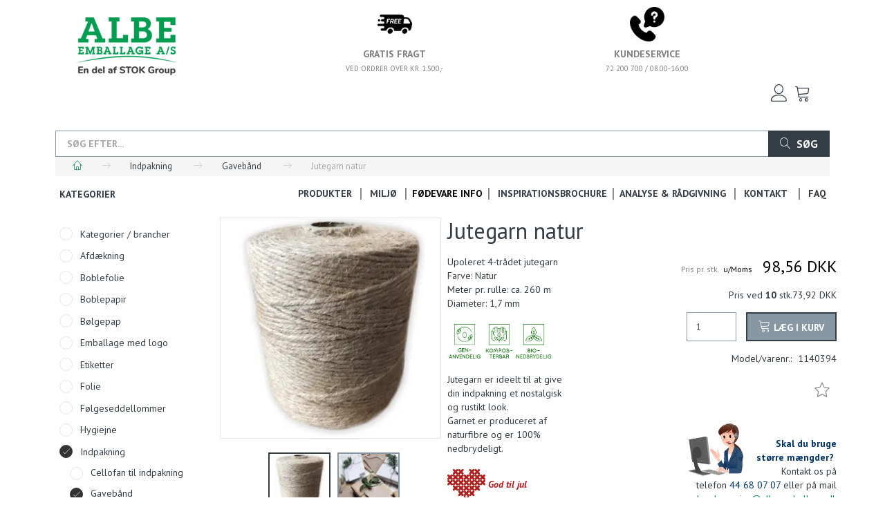

--- FILE ---
content_type: text/html; charset=UTF-8
request_url: https://albeemballage.dk/gavebaand-198/jutegarn-natur-p1136
body_size: 29389
content:
<!doctype html>
<html class="no-js  "
	lang="da"
>
<head>
			<title>Jutegarn natur | Dag til dag levering | ALBE Emballage A/S</title>
		<meta charset="utf-8">
		<meta http-equiv="X-UA-Compatible" content="IE=edge">
				<meta name="description" content="Upoleret 4-trådet jutegarn
Farve: Natur
Meter pr. rulle: ca. 260 mDiameter: 1,7 mm
 

 
Jutegarn er ideelt til at give din indpakning et nostalgisk og rustikt look. Garnet er produceret af naturfibre og er 100% nedbrydeligt. 
 God til jul">
				<meta name="keywords" content="Jutegarn natur">
		<meta name="viewport" content="width=device-width, initial-scale=1">
											
	<meta property="og:site_name" content="ALBE Emballage A/S |  Stort udvalg, god service og hurtig levering">
	<meta property="og:type" content="product">
	<meta property="og:title" content="Jutegarn natur | Dag til dag levering | ALBE Emballage A/S">
	<meta property="og:url" content="https://albeemballage.dk/gavebaand-198/jutegarn-natur-p1136">
	<meta property="og:image" content="https://albeemballage.dk/media/cache/fb_image_thumb/product-images/11/36/1402941569918568.4723.jpg?1569918568">
	<meta property="og:description" content="Upoleret 4-trådet jutegarn
Farve: Natur
Meter pr. rulle: ca. 260 mDiameter: 1,7 mm
 

 
Jutegarn er ideelt til at give din indpakning et nostalgisk og rustikt look. Garnet er produceret af naturfibre og er 100% nedbrydeligt. 
 God til jul">
					<link rel="alternate" hreflang="x-default" href="https://albeemballage.dk/gavebaand-198/jutegarn-natur-p1136">
			<link rel="alternate" hreflang="da-dk" href="https://albeemballage.dk/gavebaand-198/jutegarn-natur-p1136">
		
	<link rel="apple-touch-icon" href="/apple-touch-icon.png?v=1858506599">
	<link rel="icon" href="/favicon.ico?v=1531937651">

			<noscript>
	<style>
		.mm-inner .dropup,
		.mm-inner .dropdown {
			position: relative !important;
		}

		.dropdown:hover > .dropdown-menu {
			display: block !important;
			visibility: visible !important;
			opacity: 1;
		}

		.image.loading {
			opacity: 1;
		}

		.search-popup:hover .search {
			display: block;
		}
	</style>
</noscript>

<link rel="stylesheet" href="/build/frontend-theme/480.04a0f6ae.css"><link rel="stylesheet" href="/build/frontend-theme/theme.efd6f86a.css">
	
			<script id="obbIePolyfills">

	/**
	 * Object.assign() for IE11
	 * https://developer.mozilla.org/en-US/docs/Web/JavaScript/Reference/Global_Objects/Object/assign#Polyfill
	 */
	if (typeof Object.assign !== 'function') {

		Object.defineProperty(Object, 'assign', {

			value: function assign(target, varArgs) {

				// TypeError if undefined or null
				if (target == null) {
					throw new TypeError('Cannot convert undefined or null to object');
				}

				var to = Object(target);

				for (var index = 1; index < arguments.length; index++) {

					var nextSource = arguments[index];

					if (nextSource != null) {

						for (var nextKey in nextSource) {

							// Avoid bugs when hasOwnProperty is shadowed
							if (Object.prototype.hasOwnProperty.call(nextSource, nextKey)) {
								to[nextKey] = nextSource[nextKey];
							}
						}
					}
				}

				return to;
			},

			writable: true,
			configurable: true
		});
	}

</script>
<script id="obbJqueryShim">

		!function(){var n=[],t=function(t){n.push(t)},o={ready:function(n){t(n)}};window.jQuery=window.$=function(n){return"function"==typeof n&&t(n),o},document.addEventListener("obbReady",function(){for(var t=n.shift();t;)t(),t=n.shift()})}();

	
</script>

<script id="obbInit">

	document.documentElement.className += (self === top) ? ' not-in-iframe' : ' in-iframe';

	window.obb = {

		DEVMODE: false,

		components: {},

		constants: {
			IS_IN_IFRAME: (self !== top),
		},

		data: {
			possibleDiscountUrl: '/discount/check-product',
			possibleWishlistUrl: '/wishlist/check',
			buildSliderUrl: '/slider',
		},

		fn: {},

		jsServerLoggerEnabled: false,
	};

</script>
<script id="obbConstants">

	/** @lends obbConstants */
	obb.constants = {
		HOST: 'https://albeemballage.dk',

		// Environment
		IS_PROD_MODE: true,
		IS_DEV_MODE: false,
		IS_TEST_MODE: false,
		IS_TEST_RUNNING: document.documentElement.hasAttribute('webdriver'),

		// Browser detection
		// https://stackoverflow.com/a/23522755/1949503
		IS_BROWSER_SAFARI: /^((?!chrome|android).)*safari/i.test(navigator.userAgent),

		// Current currency
		CURRENCY: 'DKK',
		// Current currency
		CURRENCY_OPT: {
			'left': '',
			'right': ' DKK',
			'thousand': '.',
			'decimal': ',',
		},

		LOCALES: [{"code":"da","locale":"da_dk"}],

		// Common data attributes
		LAZY_LOAD_BOOL_ATTR: 'data-lazy-load',

		// Current language's localization id
		LOCALE_ID: 'da',

		// Shopping cart
		SHOPPINGCART_POPUP_STATUS: true,
		BROWSER_LANGUAGE_DETECTION_ENABLE: false,
		CART_COOKIE_GUEST_ID: '_gpp_gcid',
		CART_COOKIE_POPUP_FLAG: '_gpp_sc_popup',
		CART_IMAGE_WIDTH: '22',
		CART_IMAGE_HEIGHT: '40',

		COOKIE_FE_LIST_VIEW: '_gpp_shop_clw',
		COOKIE_FE_USER: '_gpp_y',
		COOKIE_FE_PURCHASE_SESSION: '_gpp_purchase_session',
		COOKIE_FE_TRACKING: '_gpp_tupv',
		COOKIE_FE_AGE: '_gpp_age',
		COOKIE_FE_LANGUAGE: '_gpp_shop_language',

		// Category page
		PRODUCT_LISTING_LAYOUT: 'list',

		// Category filters
		FILTER_ANIMATION_DURATION: 400,
		FILTER_UPDATE_NUMBER_OF_PRODUCTS_DELAY: 400,
		FILTER_APPLY_DELAY: 2000,
		FILTER_PARAMS_WITH_MULTIPLE_VALUES_REGEXP: '^(av-\\d+|br|cat|stock|g-\\d+)$',

		// Viewport breakpoint widths
		viewport: {
			XP_MAX: 479,
			XS_MIN: 480,
			XS_MAX: 799,
			SM_MIN: 800,
			SM_MAX: 991,
			MD_MIN: 992,
			MD_MAX: 1199,
			LG_MIN: 1200,

			WIDTH_PARAM_IN_REQUEST: 'viewport_width',
			XP: 'xp',
			XS: 'xs',
			SM: 'sm',
			MD: 'md',
			LG: 'lg',
		},

		IS_SEARCH_AUTOCOMPLETE_ENABLED: true
	};

</script>

<script id="obbCookies">
	(function() {

		var obb = window.obb;

		obb.fn.setCookie = function setCookie(cname, cvalue, exdays) {
			var d = new Date();
			d.setTime(d.getTime() + (exdays * 24 * 60 * 60 * 1000));
			var expires = "expires=" + d.toUTCString();
			document.cookie = cname + "=" + cvalue + "; " + expires;
		};

		obb.fn.getCookie = function getCookie(cname) {
			var name = cname + "=";
			var ca = document.cookie.split(';');
			for (var i = 0; i < ca.length; i++) {
				var c = ca[i];
				while (c.charAt(0) == ' ') {
					c = c.substring(1);
				}
				if (c.indexOf(name) == 0) {
					return c.substring(name.length, c.length);
				}
			}
			return false;
		};

		
	})();
</script>

<script id="obbTranslations">

	/** @lends obbTranslations */
	obb.translations = {

		categories: "Kategorier",
		brands: "M\u00e6rker",
		products: "Produkter",
		pages: "Information",

		confirm: "Bekr\u00e6ft",
		confirmDelete: "Er du sikker p\u00e5 at du vil slette dette?",
		confirmDeleteWishlist: "Er du sikker p\u00e5 at du vil slette denne favoritliste, med alt indhold?",

		add: "Tilf\u00f8j",
		moreWithEllipsis: "L\u00e6s mere...",

		foundProduct: "Fundet %s produkter",
		foundProducts: "%s produkter fundet",
		notAvailable: "Ikke tilg\u00e6ngelig",
		notFound: "Ikke fundet",
		pleaseChooseVariant: "V\u00e6lg venligst en variant",
		pleaseChooseAttribute: "V\u00e6lg venligst %s",
		pleaseChooseAttributes: "V\u00e6lg venligst %s og %s",

		viewAll: "Vis alle",
		viewAllFrom: "Se alle fra",
		quantityStep: "Denne vare s\u00e6lges kun i antal\/kolli af %s",
		quantityMinimum: "Minimum k\u00f8b af denne vare er %s",
		quantityMaximum: "Maks %s stk. kan k\u00f8bes af denne vare",

		notifications: {

			fillRequiredFields: "Ikke alle obligatoriske felter er udfyldt",
		},
		notAllProductAvaliableInSet: "Desv\u00e6rre er alle produkter i dette s\u00e6t ikke tilg\u00e6ngelige. V\u00e6lg en venligst en anden variant, eller fjern produkter som ikke er tilg\u00e6ngelige.",
		wasCopiedToClipboard: "Text was copied to clipboard",
	};

</script>

<script id="obbImpressTheme">

	obb.constants.viewport.MD_MAX = 1499;
	obb.constants.viewport.LG_MIN = 1500;

</script>

	
	<link rel="icon" href="/favicon.ico"><script>
window.dataLayer = window.dataLayer || [];
function gtag() { dataLayer.push(arguments); }

gtag('consent', 'default', {
    'ad_storage': 'denied',
    'ad_user_data': 'denied',
    'ad_personalization': 'denied',
    'analytics_storage': 'denied',
    'wait_for_update': 500
});

gtag('set', 'ads_data_redaction', true);
gtag('set', 'url_passthrough', true);
</script>

<script id="CookieConsent" src="https://policy.app.cookieinformation.com/uc.js"
    data-culture="DA" cs-id="62326" type="text/javascript"></script>
	
<script async src="https://www.googletagmanager.com/gtag/js?id=G-KS6V8B2D9D"></script>
<script id="OBBGoogleAnalytics4">
	window.dataLayer = window.dataLayer || [];

	function gtag() {
		dataLayer.push(arguments);
	}

	gtag('js', new Date());

	gtag('config', 'G-KS6V8B2D9D', {
		'anonymize_ip': false
		 });


	gtag('event', 'view_item', {
		currency: "DKK",
		value: 123.2,
		items: [
			{
				"item_id": "1136",
				"item_name": "Jutegarn\u0020natur",
				"item_brand": "",
				"item_category": "Indpakning\u0020\/\u0020Gaveb\u00E5nd",
				"quantity": 1,
				"price": 123.2,
				"url": "https://albeemballage.dk/gavebaand-198/jutegarn-natur-p1136",
				"image_url": "https://albeemballage.dk/media/cache/product_info_main_thumb/product-images/11/36/1402941569918568.4723.jpg"
			}
		]
	});



</script>
<meta name="google-site-verification" content="wqca3FIQZyIVGqQITd2KZUgVga1L60R0eXIpAzvdPMc" /><!-- Facebook Pixel Code -->
<script>
  !function(f,b,e,v,n,t,s)
  {if(f.fbq)return;n=f.fbq=function(){n.callMethod?
  n.callMethod.apply(n,arguments):n.queue.push(arguments)};
  if(!f._fbq)f._fbq=n;n.push=n;n.loaded=!0;n.version='2.0';
  n.queue=[];t=b.createElement(e);t.async=!0;
  t.src=v;s=b.getElementsByTagName(e)[0];
  s.parentNode.insertBefore(t,s)}(window, document,'script',
  'https://connect.facebook.net/en_US/fbevents.js');
  fbq('init', '351880601905348');
  fbq('track', 'PageView');
</script>
<noscript><img height="1" width="1" style="display:none"
  src="https://www.facebook.com/tr?id=351880601905348&ev=PageView&noscript=1"
/></noscript>
<!-- End Facebook Pixel Code --><!-- TrustBox script -->
<script type="text/javascript" src="//widget.trustpilot.com/bootstrap/v5/tp.widget.bootstrap.min.js" async></script>
<!-- End TrustBox script --><script id="mcjs">!function(c,h,i,m,p){m=c.createElement(h),p=c.getElementsByTagName(h)[0],m.async=1,m.src=i,p.parentNode.insertBefore(m,p)}(document,"script","https://chimpstatic.com/mcjs-connected/js/users/c0b9d8014dd69406bca8a1895/75801216296291ee085594ad2.js");</script><!-- Google tag (gtag.js) -->
<script async src="https://www.googletagmanager.com/gtag/js?id=AW-670069788"></script>
<script>
  window.dataLayer = window.dataLayer || [];
  function gtag(){dataLayer.push(arguments);}
  gtag('js', new Date());

  gtag('config', 'AW-670069788');
</script>
</head>

<body class="	page-product pid1136 	
 ">
	

	<div id="page-wrapper" class="page-wrapper">

		<section id="page-inner" class="page-inner">

			<header id="header" class="site-header">
									
<div
	class="navbar-default navbar-mobile visible-xp-block visible-xs-block "
	data-hook="mobileNavbar"
>
	<div class="container d-flex align-items-center">
		
<div
	class="logo navbar logo-kind-image"
	
	id="logo"
>
	<a
			aria-label="ALBE&#x20;Emballage&#x20;A&#x2F;S"
			href="/"
			data-store-name="ALBE&#x20;Emballage&#x20;A&#x2F;S"
		><img
					class="logo-image"
					src="https://albeemballage.dk/media/cache/logo_thumb_auto_resize/images/Albe-logo_alt_P7482_En-del-af-STOK-Group.png?1743747942"
					alt="ALBE&#x20;Emballage&#x20;A&#x2F;S"
				></a></div>
		
<form method="GET"
	  action="/search/"
	  class="dropdown search navbar navbar-right"
	  data-target="modal"
	  
>
			
	<input
		id="search-input-desktop"
		type="search"
		class="form-control search-autocomplete"
		name="q"
		maxlength="255"
		placeholder="Søg"
		value=""
		data-request-url="/search/suggestion/"
		aria-haspopup="true"
		aria-expanded="false"
			>
		<button class="btn" type="submit" aria-label="Søg">
			<i class="glyphicon glyphicon-search"></i>
		</button>
		<div class="dropdown-menu w-100 search-output-container">
			<div class="suggestions d-none">
				<b>Forslag: </b>
				<div class="suggestion-terms"></div>
			</div>
			<div class="main">
				<div class="search-content empty" data-section="products" id="search-results-products">
					<ul class="mt-2 custom search-list"></ul>
					<p class="search-suggestion-empty">Ingen resultater fundet</p>
					<button name="view" type="submit" class="btn btn-link">
						Vis alle resultater <span>(0)</span>
					</button>
				</div>
			</div>
		</div>
				<style>
			form.search .dropdown-menu li .image {
				max-width: 100px;
			}
		</style>

	</form>
	</div>

	<div class="container">

		<div class="clearfix">

			
<div
	class="sidebar-toggle-wrap visible-xp-block visible-xs-block pull-left"
>
	<button
		class="btn btn-default sidebar-toggle sidebar-toggle-general"
		data-hook="toggleMobileMenu"
	>
		<i class="icon-bars">
			<span class="sr-only">Skifte navigation</span>
			<span class="icon-bar"></span>
			<span class="icon-bar"></span>
			<span class="icon-bar"></span>
		</i>
		<span>Menu</span>
	</button>
</div>

			<ul class="nav navbar-nav nav-pills navbar-mobile-tabs pull-right">

				<li>
					<a
						class="toggle-tab-home"
						data-hook="mobileNavbar-toggleHome"
						href="/"
					>
						<i class="glyphicon glyphicon-home"></i>
					</a>
				</li>

				<li>
					<a
						class="toggle-tab-wishlist"
						data-hook="mobileNavbar-toggleWishlist"
						href="/wishlist/"
					>
						<i class="glyphicon glyphicon-heart"></i>
					</a>
				</li>

				<li>
											<a
							class="login"
							data-hook="mobileNavbar-loginButton"
							href="/user/"
							data-toggle="modal"
							data-target="#login-modal"
						>
							<i class="glyphicon glyphicon-user"></i>
						</a>
									</li>

									<li>
						<a
							class="toggle-tab-minicart "
							data-hook="mobileNavbar"
							href="#navbarMobileMinicart"
							data-toggle="pill"
						>
							<i class="glyphicon glyphicon-shopping-cart"></i>
							<span class="count badge"></span>
						</a>
					</li>
				
			</ul>
		</div>

		<div class="tab-content">
			<div
				class="tab-pane fade page-content tab-home"
				id="navbarMobileHome"
				data-hook="mobileNavbar-home"
			></div>
			<div
				class="tab-pane fade page-content tab-wishlist"
				id="navbarMobileWishlist"
				data-hook="mobileNavbar-wishlist"
			></div>
			<div
				class="tab-pane fade page-content tab-userbar"
				id="navbarMobileUserbar"
				data-hook="mobileNavbar-userMenu"
			>
				<ul class="nav navbar-nav">
					

						<li>
									
<a class="wishlist"
   id="wishlist-link"
   href="/user/check?go=/wishlist/"
   title="Favoritter"
	   data-show-modal-and-set-href-as-form-action=""
   data-target="#login-modal"
		>
	<i class="glyphicon glyphicon-heart"></i>
	<span class="title hidden-xp hidden-xs">
		Favoritter
	</span>
</a>

			</li>
				<li>
			<a class="login login-link"
   href="/user/"
   title="Login"
   data-toggle="modal"
   data-target="#login-modal"
	>
	<i class="glyphicon glyphicon-user"></i>
	<span class="title">
		Log ind
	</span>
</a>
		</li>
	
				</ul>
			</div>
		</div>

	</div>
</div>
														<div class="space-separator size-small" style=""></div><nav class="navbar navbar-inverse text-center" style=""> 		<div class="container">  			<div class="collapse navbar-collapse"><div class="row full-width no-side-padding text-center" style="">  	  	<div class="col-md-9"><div class="row row-auto text-center" style="">  	  	<div class="col-md-16">
<div
	class="logo navbar-nav text-center logo-kind-image"
	
	id="logo"
>
	<a
			aria-label="ALBE&#x20;Emballage&#x20;A&#x2F;S"
			href="/"
			data-store-name="ALBE&#x20;Emballage&#x20;A&#x2F;S"
		><img
					class="logo-image"
					src="https://albeemballage.dk/media/cache/logo_thumb_auto_resize/images/Albe-logo_alt_P7482_En-del-af-STOK-Group.png?1743747942"
					alt="ALBE&#x20;Emballage&#x20;A&#x2F;S"
				></a></div>
 </div><div class="col-md-8"></div> 	  </div></div><div class="col-md-15"><div class="row full-width no-side-padding row-auto text-center" style="">  	  	<div class="col-md-12"><div class="custom-text nav-bar navbar-nav" style="">



<p><img style="display: block; margin-left: auto; margin-right: auto;" src="/images/imagetools0_1.png" width="50" height="50"></p>
<h5 style="text-align: center;"><span style="color: #808080;"><strong>GRATIS FRAGT</strong></span><br><span style="color: #808080;"><sub>VED ORDRER OVER KR. 1.500,-</sub></span></h5>
</div></div> 	<div class="col-md-12"><div class="custom-text navbar-nav text-center" style="">



<p style="text-align: center;"><span style="color: #808080;"><img src="/images/telephone.png" width="50" height="50"></span></p>
<h5 style="text-align: center;"><span style="color: #808080;"><strong>KUNDESERVICE</strong></span><br><span style="color: #808080;"><sub><a style="color: #808080;" href="tel:72200700">72 200 700</a>&nbsp;/ </sub><sub>08.00-16.00</sub></span></h5>
</div></div>  </div><nav class="navbar navbar-nav navbar-right" style="">
	<ul
		class="minicart minicart-compact  nav navbar-nav navbar-right"
		id="minicart"
		
	>
		<li
			class="dropdown"
			data-backdrop="static"
			data-dropdown-align="right"
			data-reload-name="cart"
			data-reload-url="/cart/show/minicart/compact"
		>
			
<a aria-label="Indkøbskurv" href="/cart/"  data-toggle="dropdown" data-hover="dropdown" data-link-is-clickable>

	<i class="glyphicon glyphicon-shopping-cart"></i>
	<span class="title">
		Indkøbskurv
	</span>
	<span class="total">
		
	</span>
	<span class="count badge">
		0
	</span>

</a>

<div class="dropdown-menu prevent-click-event-propagation">
	

	<div class="cart cart-compact panel panel-default  "
		
	>
		<div class="panel-heading">
			Indkøbskurv
		</div>

		<div class="panel-body"
			 data-reload-name="cart"
			 data-reload-url="/cart/show/cartbody_minified/compact"
		>
			

	<div class="inner empty">
		<span class="empty-cart-message">
			Din indkøbskurv er tom!
		</span>
	</div>




			
	<div class="cards ">
					<img src="https://albeemballage.dk/media/cache/small_cards/images/certificates/dankort.gif" alt="paymentlogo">
					<img src="https://albeemballage.dk/media/cache/small_cards/images/certificates/dinersclub.gif" alt="paymentlogo">
					<img src="https://albeemballage.dk/media/cache/small_cards/images/certificates/discover.gif" alt="paymentlogo">
					<img src="https://albeemballage.dk/media/cache/small_cards/images/certificates/edankort.gif" alt="paymentlogo">
					<img src="https://albeemballage.dk/media/cache/small_cards/images/certificates/jcb.gif" alt="paymentlogo">
					<img src="https://albeemballage.dk/media/cache/small_cards/images/certificates/maestro.gif" alt="paymentlogo">
					<img src="https://albeemballage.dk/media/cache/small_cards/images/certificates/mastercard.gif" alt="paymentlogo">
					<img src="https://albeemballage.dk/media/cache/small_cards/images/certificates/visa.gif" alt="paymentlogo">
			</div>
		</div>

		<div class="panel-footer">

			<form action="/checkout">
				<button type="submit" class="btn btn-primary btn-block">
					Til kassen
				</button>
			</form>

			<form action="/cart/">
				<button type="submit" class="btn btn-default btn-block">
					Se indkøbskurv
				</button>
			</form>
		</div>

	</div>
</div>

		</li>
	</ul>
 

	<ul
		class="userbar nav navbar-nav navbar-right"
		id="userbar"
		
	>

					<li>
									
<a class="wishlist"
   id="wishlist-link"
   href="/user/check?go=/wishlist/"
   title="Favoritter"
	   data-show-modal-and-set-href-as-form-action=""
   data-target="#login-modal"
		>
	<i class="glyphicon glyphicon-heart"></i>
	<span class="title hidden-xp hidden-xs">
		Favoritter
	</span>
</a>

			</li>
		
					<li>
				<a class="login login-link"
   href="/user/"
   title="Login"
   data-toggle="modal"
   data-target="#login-modal"
	>
	<i class="glyphicon glyphicon-user"></i>
	<span class="title">
		Log ind
	</span>
</a>
			</li>
			</ul>

   	  </nav><div class="space-separator size-small" style=""></div><div class="custom-html navbar-nav navbar-right text-center" style="">



<!-- TrustBox widget - Micro Review Count -->
<div class="trustpilot-widget" data-locale="da-DK" data-template-id="5419b6a8b0d04a076446a9ad" data-businessunit-id="60b8c48f4edff200018058ab" data-style-height="24px" data-style-width="100%" data-theme="light" data-min-review-count="10" data-style-alignment="center">
  <a href="https://dk.trustpilot.com/review/albeemballage.dk" target="_blank" rel="noopener">Trustpilot</a>
</div>
<!-- End TrustBox widget -->
</div></div> 	  </div> 				 				 				 				 				 			</div>  		</div> 	</nav>								<div class="section-border container"></div>
			</header>

				<style>
	@media (min-width: 800px) {

		.thumbnails-on-left .product-images-main {
			margin-left: 110px;
		}

		.thumbnails-on-right .product-images-main {
			margin-right: 110px;
		}

		.thumbnails-on-left .product-images-additional ul,
		.thumbnails-on-right .product-images-additional ul {
			max-width: 90px;
		}
	}
	.thumbnails-freeze {
		&.thumbnails-on-left .product-images-main {
			margin-left: 110px;
		}

		&.thumbnails-on-right .product-images-main {
			margin-right: 110px;
		}

		&.thumbnails-on-left .product-images-additional ul,
		&.thumbnails-on-right .product-images-additional ul {
			max-width: 90px;
		}
	}
</style>
	<main
		id="main"
		class="site-main product-info product pid1136 has-variants-compact no-options variants-template-constructor no-variant-preselect"
		data-product-id="1136"
		data-variants-template="constructor"
	>

		<div class="container">
			<div id="notification">
																</div>
		</div>

			<div class="container hidden-xp hidden-xs"> 		
<form method="GET"
	  action="/search/"
	  class="dropdown search "
	  data-target="modal"
	  
>
			<div class="input-group">
			
	<input
		id="search-input-desktop"
		type="search"
		class="form-control search-autocomplete"
		name="q"
		maxlength="255"
		placeholder="Søg efter..."
		value=""
		data-request-url="/search/suggestion/"
		aria-haspopup="true"
		aria-expanded="false"
			>
			<span class="input-group-btn">
				<button class="btn btn-default" type="submit" aria-label="Søg">
											<i class="glyphicon glyphicon-search"></i>
										<span>Søg</span>
									</button>
			</span>
		</div>
	</form>
 <ol
	id="breadcrumb"
	class="breadcrumb "
	itemscope itemtype="https://schema.org/BreadcrumbList"
>
							
		<li class="breadcrumb-item  "
			
		>
							<a
					
					href="/"
				>
					<span
						class="title"
						itemprop="name"
					>
						Stort udvalg, god service og hurtig levering | ALBE Emballage A/S
					</span>
				</a>
									</li>
							
		<li class="breadcrumb-item  "
			itemprop="itemListElement" itemtype="https://schema.org/ListItem" itemscope
		>
							<a
					itemtype="https://schema.org/Thing" itemprop="item"
					href="/indpakning-11/"
				>
					<span
						class="title"
						itemprop="name"
					>
						Indpakning
					</span>
				</a>
				<meta itemprop="position" content="2" />					</li>
							
		<li class="breadcrumb-item breadcrumb-parent-category "
			itemprop="itemListElement" itemtype="https://schema.org/ListItem" itemscope
		>
							<a
					itemtype="https://schema.org/Thing" itemprop="item"
					href="/gavebaand-198/"
				>
					<span
						class="title"
						itemprop="name"
					>
						Gavebånd
					</span>
				</a>
				<meta itemprop="position" content="3" />					</li>
							
		<li class="breadcrumb-item  active"
			
		>
							<span class="title">
					Jutegarn natur
				</span>
					</li>
	
</ol>
  	</div><div class="container">  		<div class="row no-side-padding">  	  	<div class="col-md-5">



							
<div
	class="panel panel-default categories hidden-xp hidden-xs"
		>
			<div class="panel-heading">
							Kategorier
			
		</div>
	
						



					<ul class="nav nav-links categories-menu panel-body hidden-xp hidden-xs">
											
		
			
	<li class="cid189 level1"
			>
		<a class=""
		   href="/kategorier-brancher-189/"
					>
							<div class="col-image">
					<img
						src="https://albeemballage.dk/media/cache/icon_16x16/category-images/18/9/1579269886.5657Branche?1579269886"
						width="16"
						height="16"
					>
				</div>
			
			<span class="col-title">
				<span class="title">Kategorier / brancher</span>

				
				</span>
		</a>

						
			</li>

											
		
			
	<li class="cid215 level1"
			>
		<a class=""
		   href="/afdaekning-215/"
					>
			
			<span class="col-title">
				<span class="title">Afdækning</span>

				
				</span>
		</a>

						
			</li>

											
		
			
	<li class="cid13 level1"
			>
		<a class=""
		   href="/boblefolie-13/"
					>
			
			<span class="col-title">
				<span class="title">Boblefolie</span>

				
				</span>
		</a>

						
			</li>

											
		
			
	<li class="cid244 level1"
			>
		<a class=""
		   href="/boblepapir-244/"
					>
			
			<span class="col-title">
				<span class="title">Boblepapir</span>

				
				</span>
		</a>

						
			</li>

											
		
			
	<li class="cid12 level1"
			>
		<a class=""
		   href="/boelgepap-12/"
					>
			
			<span class="col-title">
				<span class="title">Bølgepap</span>

				
				</span>
		</a>

						
			</li>

											
		
			
	<li class="cid291 level1"
			>
		<a class=""
		   href="/emballage-med-logo-291/"
					>
			
			<span class="col-title">
				<span class="title">Emballage med logo</span>

				
				</span>
		</a>

						
			</li>

											
		
			
	<li class="cid17 level1"
			>
		<a class=""
		   href="/etiketter-17/"
					>
			
			<span class="col-title">
				<span class="title">Etiketter</span>

				
				</span>
		</a>

						
			</li>

											
		
			
	<li class="cid256 level1"
			>
		<a class=""
		   href="/folie-256/"
					>
			
			<span class="col-title">
				<span class="title">Folie</span>

				
				</span>
		</a>

						
			</li>

											
		
			
	<li class="cid18 level1"
			>
		<a class=""
		   href="/foelgeseddellommer-18/"
					>
			
			<span class="col-title">
				<span class="title">Følgeseddellommer</span>

				
				</span>
		</a>

						
			</li>

											
		
			
	<li class="cid357 level1"
			>
		<a class=""
		   href="/hygiejne-357/"
					>
			
			<span class="col-title">
				<span class="title">Hygiejne</span>

				
				</span>
		</a>

						
			</li>

											
		
								
	<li class="cid11 level1 parent has-children"
			>
		<a class=""
		   href="/indpakning-11/"
					>
			
			<span class="col-title">
				<span class="title">Indpakning</span>

				
				</span>
		</a>

											
								<ul class="">
				
																			
		
			
	<li class="cid350 level2"
			>
		<a class=""
		   href="/cellofan-til-indpakning-350/"
					>
			
			<span class="col-title">
				<span class="title">Cellofan til indpakning</span>

				
				</span>
		</a>

						
			</li>

															
		
								
	<li class="cid198 level2 active has-children"
			>
		<a class=""
		   href="/gavebaand-198/"
					>
			
			<span class="col-title">
				<span class="title">Gavebånd</span>

				
				</span>
		</a>

											
								<ul class="">
				
																			
		
			
	<li class="cid354 level3"
			>
		<a class=""
		   href="/polybaand-gavebaand-354/"
					>
			
			<span class="col-title">
				<span class="title">Polybånd gavebånd</span>

				
				</span>
		</a>

						
			</li>

												</ul>
			</li>

															
		
			
	<li class="cid200 level2"
			>
		<a class=""
		   href="/gavemaerker-200/"
					>
			
			<span class="col-title">
				<span class="title">Gavemærker</span>

				
				</span>
		</a>

						
			</li>

															
		
			
	<li class="cid348 level2"
			>
		<a class=""
		   href="/gavepapir-348/"
					>
			
			<span class="col-title">
				<span class="title">Gavepapir</span>

				
				</span>
		</a>

						
			</li>

															
		
			
	<li class="cid372 level2"
			>
		<a class=""
		   href="/gaveposer-m-lim-372/"
					>
			
			<span class="col-title">
				<span class="title">Gaveposer m. lim</span>

				
				</span>
		</a>

						
			</li>

															
		
			
	<li class="cid349 level2"
			>
		<a class=""
		   href="/indpakningspapir-fidele-349/"
					>
			
			<span class="col-title">
				<span class="title">Indpakningspapir fidele</span>

				
				</span>
		</a>

						
			</li>

															
		
			
	<li class="cid21 level2"
			>
		<a class=""
		   href="/manillamaerker-21/"
					>
			
			<span class="col-title">
				<span class="title">Manillamærker</span>

				
				</span>
		</a>

						
			</li>

															
		
			
	<li class="cid351 level2"
			>
		<a class=""
		   href="/papir-stativer-351/"
					>
			
			<span class="col-title">
				<span class="title">Papir stativer</span>

				
				</span>
		</a>

						
			</li>

															
		
			
	<li class="cid265 level2"
			>
		<a class=""
		   href="/vin-oel-alkohol-265/"
					>
			
			<span class="col-title">
				<span class="title">Vin / Øl / Alkohol</span>

				
				</span>
		</a>

						
			</li>

															
		
			
	<li class="cid191 level2"
			>
		<a class=""
		   href="/juleemballage-191/"
					>
							<div class="col-image">
					<img
						src="https://albeemballage.dk/media/cache/icon_16x16/category-images/19/1/Jukehjerte1569919809.4623.png?1569919809"
						width="16"
						height="16"
					>
				</div>
			
			<span class="col-title">
				<span class="title">Juleemballage</span>

				
				</span>
		</a>

						
			</li>

												</ul>
			</li>

											
		
			
	<li class="cid150 level1"
			>
		<a class=""
		   href="/kantbeskyttere-150/"
					>
			
			<span class="col-title">
				<span class="title">Kantbeskyttere</span>

				
				</span>
		</a>

						
			</li>

											
		
			
	<li class="cid26 level1"
			>
		<a class=""
		   href="/kassefyld-26/"
					>
			
			<span class="col-title">
				<span class="title">Kassefyld</span>

				
				</span>
		</a>

						
			</li>

											
		
			
	<li class="cid206 level1"
			>
		<a class=""
		   href="/kuverter-206/"
					>
			
			<span class="col-title">
				<span class="title">Kuverter</span>

				
				</span>
		</a>

						
			</li>

											
		
			
	<li class="cid398 level1"
			>
		<a class=""
		   href="/maskiner-398/"
					>
			
			<span class="col-title">
				<span class="title">Maskiner</span>

				
				</span>
		</a>

						
			</li>

											
		
			
	<li class="cid295 level1"
			>
		<a class=""
		   href="/mellemlaeg-295/"
					>
			
			<span class="col-title">
				<span class="title">Mellemlæg</span>

				
				</span>
		</a>

						
			</li>

											
		
			
	<li class="cid235 level1"
			>
		<a class=""
		   href="/pallehaetter-235/"
					>
			
			<span class="col-title">
				<span class="title">Pallehætter</span>

				
				</span>
		</a>

						
			</li>

											
		
			
	<li class="cid22 level1"
			>
		<a class=""
		   href="/papkasser-22/"
					>
			
			<span class="col-title">
				<span class="title">Papkasser</span>

				
				</span>
		</a>

						
			</li>

											
		
			
	<li class="cid176 level1"
			>
		<a class=""
		   href="/paproer-176/"
					>
			
			<span class="col-title">
				<span class="title">Paprør</span>

				
				</span>
		</a>

						
			</li>

											
		
			
	<li class="cid23 level1"
			>
		<a class=""
		   href="/poser-23/"
					>
			
			<span class="col-title">
				<span class="title">Poser</span>

				
				</span>
		</a>

						
			</li>

											
		
			
	<li class="cid381 level1"
			>
		<a class=""
		   href="/refill-pakker-381/"
					>
			
			<span class="col-title">
				<span class="title">Refill pakker</span>

				
				</span>
		</a>

						
			</li>

											
		
			
	<li class="cid24 level1"
			>
		<a class=""
		   href="/silkepapir-24/"
					>
			
			<span class="col-title">
				<span class="title">Silkepapir</span>

				
				</span>
		</a>

						
			</li>

											
		
			
	<li class="cid62 level1"
			>
		<a class=""
		   href="/skumfolie-foam-62/"
					>
			
			<span class="col-title">
				<span class="title">Skumfolie / foam</span>

				
				</span>
		</a>

						
			</li>

											
		
			
	<li class="cid237 level1"
			>
		<a class=""
		   href="/snor-237/"
					>
			
			<span class="col-title">
				<span class="title">Snor</span>

				
				</span>
		</a>

						
			</li>

											
		
			
	<li class="cid380 level1"
			>
		<a class=""
		   href="/startpakker-380/"
					>
			
			<span class="col-title">
				<span class="title">Startpakker</span>

				
				</span>
		</a>

						
			</li>

											
		
			
	<li class="cid86 level1"
			>
		<a class=""
		   href="/strapping-baand-vaerktoej-etc-86/"
					>
			
			<span class="col-title">
				<span class="title">Strapping bånd, værktøj etc.</span>

				
				</span>
		</a>

						
			</li>

											
		
			
	<li class="cid28 level1"
			>
		<a class=""
		   href="/straekfilm-net-28/"
					>
			
			<span class="col-title">
				<span class="title">Strækfilm &amp; net</span>

				
				</span>
		</a>

						
			</li>

											
		
			
	<li class="cid30 level1"
			>
		<a class=""
		   href="/tape-30/"
					>
			
			<span class="col-title">
				<span class="title">Tape</span>

				
				</span>
		</a>

						
			</li>

											
		
			
	<li class="cid31 level1"
			>
		<a class=""
		   href="/tapedispenser-31/"
					>
			
			<span class="col-title">
				<span class="title">Tapedispenser</span>

				
				</span>
		</a>

						
			</li>

											
		
			
	<li class="cid390 level1"
			>
		<a class=""
		   href="/tilbud-kampagner-390/"
					>
			
			<span class="col-title">
				<span class="title">Tilbud / Kampagner</span>

				
				</span>
		</a>

						
			</li>

											
		
			
	<li class="cid382 level1"
			>
		<a class=""
		   href="/outlet-382/"
					>
			
			<span class="col-title">
				<span class="title">Outlet</span>

				
				</span>
		</a>

						
			</li>

					</ul>
	
			

	</div>
	
			
 </div> 	<div class="col-md-19"><div class="block page-content" style=""><div class="custom-text" style="">



<p style="text-align: right;"><span style="color: #363d45;"><a style="color: #363d45;" href="/"><strong>PRODUKTER</strong></a></span>&nbsp; │&nbsp; <a href="/information/miljo/"><strong><span style="color: #363d45;">MILJØ</span></strong></a> &nbsp;│ <strong><span style="color: #363d45;"><span style="color: #000000;"><a style="color: #000000;" href="/information/smiley-rapport-fkm/">FØDEVARE INFO</a></span></span></strong> │<a title="ALBE Emballage A/S Profil brochure" href="https://indd.adobe.com/view/d843110e-8fd6-4157-9fb2-63a451715c94" target="_blank" rel="noopener">&nbsp;</a><span style="color: #363d45;"><a style="color: #363d45;" href="/information/inspirationsbrochure/"><strong> INSPIRATIONSBROCHURE</strong><strong>&nbsp;</strong></a>│ <a style="color: #363d45;" href="/information/emballage-analyse-radgivning/"><strong>ANALYSE &amp; RÅDGIVNING</strong></a></span>&nbsp; │&nbsp;&nbsp;<a href="/information/kontakt-os/"><strong><span style="color: #363d45;">KONTAKT</span></strong></a>&nbsp;&nbsp; │&nbsp; <span style="background-color: #ffffff; color: #333333;"><strong><a style="background-color: #ffffff; color: #333333;" href="/information/faq/">FAQ</a></strong></span></p>
</div><div class="space-separator size-medium"></div>  			<div class="row no-side-padding" style="">  				<div class="col-md-9"> 					
<div class="product-images thumbnails-on-bottom has-thumbnail-slider thumbnails-on-bottom"
	data-thumbnails-on="bottom"
	>

	<div class="labels">
	
	
	
	
	
							


</div>

			
<div class="product-images-main"
	 id="productImage1136"
	 data-product-id="1136"
>
	<ul class="bxslider"
		data-id="1136"
		data-widget-type="productDetailsImage"
		data-bxslider-options="{
    &quot;pagerCustom&quot;: &quot;#productThumbnails1136 ul&quot;,
    &quot;slideWidth&quot;: 320,
    &quot;swipeThreshold&quot;: 70,
    &quot;useCSS&quot;: true
}"
			>
				
			
			
			<li>
				<a class="fancybox" data-fancybox="product-gallery"
				   href="https://albeemballage.dk/media/cache/product_original/product-images/11/36/1402941569918568.4723.jpg?1569918568"
				   rel="product-gallery"
				   title="Jutegarn&#x20;natur"
				>
					
<div
		class="image image-wrapped image-responsive image-center  img-box-width"
				style="max-width: 320px; "
		data-id="4486"
	><div class="img-box-height"
			 style="padding-bottom: 100%;"
		><div class="img-wrap"><div class="img-background img-border"></div><div class="img-content"><span
							class="img-upscaled img-border "

							 title="Jutegarn natur" 
															style="background-image: url('https://albeemballage.dk/media/cache/product_info_main_thumb/product-images/11/36/1402941569918568.4723.jpg?1569918568');"
							
							
						></span><img
							class="img img-border  cloudzoom default"

							 alt="Jutegarn natur" 							 title="Jutegarn natur" 
															src="https://albeemballage.dk/media/cache/product_info_main_thumb/product-images/11/36/1402941569918568.4723.jpg?1569918568"
							
											data-cloudzoom="
					autoInside: '991',
					captionSource: 'none',
					disableZoom: 'auto',
					zoomImage: 'https://albeemballage.dk/media/cache/product_original/product-images/11/36/1402941569918568.4723.jpg?1569918568',
					zoomSizeMode: 'image',
				"
			 itemprop="image"style="height:100%; width: auto;" width="320" height="275"
						><noscript><img
								class="img-border  cloudzoom default"
								src="https://albeemballage.dk/media/cache/product_info_main_thumb/product-images/11/36/1402941569918568.4723.jpg?1569918568"
								 alt="Jutegarn natur" 								 title="Jutegarn natur" 							></noscript></div><div class="img-overlay"></div></div></div></div>				</a>
			</li>
		
			
			
			<li>
				<a class="fancybox" data-fancybox="product-gallery"
				   href="https://albeemballage.dk/media/cache/product_original/product-images/11/36/Julegaver1569919518.9372.jpg?1569919518"
				   rel="product-gallery"
				   title="Jutegarn&#x20;natur"
				>
					
<div
		class="image image-wrapped image-responsive image-center  img-box-width"
				style="max-width: 320px; "
		data-id="4488"
	><div class="img-box-height"
			 style="padding-bottom: 100%;"
		><div class="img-wrap"><div class="img-background img-border"></div><div class="img-content"><span
							class="img-upscaled img-border "

							 title="Jutegarn natur" 
															style="background-image: url('https://albeemballage.dk/media/cache/product_info_main_thumb/product-images/11/36/Julegaver1569919518.9372.jpg?1569919518');"
							
							
						></span><img
							class="img img-border  cloudzoom"

							 alt="Jutegarn natur" 							 title="Jutegarn natur" 
															src="https://albeemballage.dk/media/cache/product_info_main_thumb/product-images/11/36/Julegaver1569919518.9372.jpg?1569919518"
							
											data-cloudzoom="
					autoInside: '991',
					captionSource: 'none',
					disableZoom: 'auto',
					zoomImage: 'https://albeemballage.dk/media/cache/product_original/product-images/11/36/Julegaver1569919518.9372.jpg?1569919518',
					zoomSizeMode: 'image',
				"
			style="height:auto; width: 100%;" width="320" height="320"
						><noscript><img
								class="img-border  cloudzoom"
								src="https://albeemballage.dk/media/cache/product_info_main_thumb/product-images/11/36/Julegaver1569919518.9372.jpg?1569919518"
								 alt="Jutegarn natur" 								 title="Jutegarn natur" 							></noscript></div><div class="img-overlay"></div></div></div></div>				</a>
			</li>
		
			</ul>

	<div class="img-box-width image-wrapped image-vertical-placeholder"
	 style="display: none; max-width: 320px;"
>
	<div class="img-box-height"
		 style="padding-bottom: 100%;"
	>
	</div>
</div>
	<div class="thumbnail-zoom-wrapper">
		<a class="btn btn-link thumbnail-zoom" id="slider-popup" href=""
		>Zoom</a>
	</div>
</div>
		

	<div class="product-images-additional"
		 id="productThumbnails1136"
		 data-product-id="1136"
	>
		<ul class="list-inline  bxslider invisible "
							data-id="1136"
				data-widget-type="productDetailsThumbnails"
				data-bxslider-options="{
    &quot;mode&quot;: &quot;horizontal&quot;,
    &quot;preventDefaultSwipeY&quot;: true,
    &quot;swipeThreshold&quot;: 20,
    &quot;useCSS&quot;: true,
    &quot;slideWidth&quot;: 90
}"
				data-thumbnails-on="bottom"
								>
							<li>
					<a class="bx-pager-link image-upscale"
					   href="#"
					   data-image="https://albeemballage.dk/media/cache/product_info_main_thumb/product-images/11/36/1402941569918568.4723.jpg?1569918568"
					   data-slide-index="0"
					   data-attribute-id="0"
					>
						
<div
		class="image image-wrapped image-fixed-size image-center  img-box-width"
				style="max-width: 90px; width: 90px;"
		
	><div class="img-box-height"
			 style="padding-bottom: 100%;"
		><div class="img-wrap"><div class="img-background img-border"></div><div class="img-content"><span
							class="img-upscaled img-border "

							 title="Jutegarn natur" 
															style="background-image: url('https://albeemballage.dk/media/cache/product_info_small_thumb/product-images/11/36/1402941569918568.4723.jpg?1569918568');"
							
							
						></span><img
							class="img img-border "

							 alt="Jutegarn natur" 							 title="Jutegarn natur" 
															src="https://albeemballage.dk/media/cache/product_info_small_thumb/product-images/11/36/1402941569918568.4723.jpg?1569918568"
							
							style="height:100%; width: auto;" width="90" height="77"
						><noscript><img
								class="img-border "
								src="https://albeemballage.dk/media/cache/product_info_small_thumb/product-images/11/36/1402941569918568.4723.jpg?1569918568"
								 alt="Jutegarn natur" 								 title="Jutegarn natur" 							></noscript></div><div class="img-overlay"></div></div></div></div>					</a>
				</li>
							<li>
					<a class="bx-pager-link image-upscale"
					   href="#"
					   data-image="https://albeemballage.dk/media/cache/product_info_main_thumb/product-images/11/36/Julegaver1569919518.9372.jpg?1569919518"
					   data-slide-index="1"
					   data-attribute-id="0"
					>
						
<div
		class="image image-wrapped image-fixed-size image-center  img-box-width"
				style="max-width: 90px; width: 90px;"
		
	><div class="img-box-height"
			 style="padding-bottom: 100%;"
		><div class="img-wrap"><div class="img-background img-border"></div><div class="img-content"><span
							class="img-upscaled img-border "

							 title="Jutegarn natur" 
															style="background-image: url('https://albeemballage.dk/media/cache/product_info_small_thumb/product-images/11/36/Julegaver1569919518.9372.jpg?1569919518');"
							
							
						></span><img
							class="img img-border "

							 alt="Jutegarn natur" 							 title="Jutegarn natur" 
															src="https://albeemballage.dk/media/cache/product_info_small_thumb/product-images/11/36/Julegaver1569919518.9372.jpg?1569919518"
							
							style="height:auto; width: 100%;" width="90" height="90"
						><noscript><img
								class="img-border "
								src="https://albeemballage.dk/media/cache/product_info_small_thumb/product-images/11/36/Julegaver1569919518.9372.jpg?1569919518"
								 alt="Jutegarn natur" 								 title="Jutegarn natur" 							></noscript></div><div class="img-overlay"></div></div></div></div>					</a>
				</li>
								</ul>
	</div>

	</div>
 <div class="block"><div class="space-separator size-small"></div>  	  </div> 				</div> 				<div class="col-md-15"> 					
<div class="product-main ">
	<h1 class="product-title" itemprop="name">
		Jutegarn natur
	</h1>
</div>
 <div class="well right-aligned-block text-right" style="">

<div class="pid1136 variant-price variant-property product-main ">
	

<div class="property choice price id1136 id-main vid1198 ">

	
		<div class="prices-list"
							itemprop="offers" itemtype="https://schema.org/Offer" itemscope
			>
				<meta itemprop="availability" content="InStock">
	<meta itemprop="priceCurrency" content="DKK">
	<meta itemprop="sku" content="1136">
	<meta itemprop="price" content="98.56">

			
			<div class="regular ">

				<span class="pris-pr-stk-text">
					Pris pr. stk.
				</span>
			    
				<span class="price-value">
					98,56 DKK
				</span>
									<span class="vat_note">&nbsp;u/Moms</span>
							</div>

			
			
			
					</div>

	
</div>	
	
			
	<div class="property group-prices choice id1136 id-main vid1198 ">
								</div>
		
</div>


 
<div class="pid1136 variant-tier-price variant-property product-main ">
	


	<div class="property tier-prices choice id1136 vid1198 id-main ">
		<ul>
											<li>
					Pris ved <b>10</b> stk. 
	
	<span class="tier-price">
		<span class="regular">
			73,92 DKK
		</span>
			</span>

				</li>
					 </ul>
	</div>

</div>
 
  						 						<div class="block inline-blocks" style=""> 							

<div
	class="pid1136 variant-quantity variant-property "
>
		<div
		class="property quantity choice id1136 vid1198 id-main "
	>
		<label for="article-qty-1198">
			Antal
		</label>

		<div class="input-group input-quantity-controls-group ">
			<div class="input-group-addon quantity-decrease disabled">
				<i class="glyphicon glyphicon-minus"></i>
			</div>

			<input
				class="form-control "
				id="article-qty-1198"
				name="quantity[1198]"
				type="number"
				value="1"
								min="1"
				step="1"
				data-quantity-in-stock="0"
				data-form-controls-group-id="product-details-1136"
			>

			<div class="input-group-addon quantity-increase">
				<i class="glyphicon glyphicon-plus"></i>
			</div>
		</div>

		
	</div>
</div>

  							


	
<div class="pid1136 variant-buy variant-property product-main "
>
	<form
		action="/cart/add/articles/"
		method="post"
		class="clearfix"
		data-form-controls-group-id="product-details-1136"
		data-submit-executor
	>
		
	<div class="property buy choice id1136 vid1198 id-main ">
					
<button
	class="btn buy-button "
	name="buy-btn"
	data-widget-id="MainProduct"
	value="1198"
	data-submit-reload-target="cart"
	data-submit-reload-callback="obb.components.cart.submitReloadCallback"
	data-animate="ladda"
	data-event-name="cart.add"
	data-event-tracking="{&quot;type&quot;:&quot;obbCart&quot;,&quot;category&quot;:&quot;Produkter&quot;,&quot;action&quot;:&quot;L\u00e6g i kurv&quot;,&quot;eventName&quot;:&quot;cart.add&quot;,&quot;products&quot;:[{&quot;label&quot;:&quot;SKU:1136 Jutegarn natur&quot;,&quot;value&quot;:98,&quot;price&quot;:98.56,&quot;brand&quot;:&quot;&quot;,&quot;productId&quot;:1136,&quot;articleId&quot;:&quot;&quot;,&quot;variant&quot;:&quot;&quot;,&quot;id&quot;:1198,&quot;title&quot;:&quot;Jutegarn natur&quot;,&quot;category&quot;:&quot;Indpakning&quot;,&quot;categories&quot;:[&quot;Indpakning&quot;,&quot;Juleemballage&quot;,&quot;Gaveb\u00e5nd&quot;,&quot;Blomster&quot;,&quot;Vin \/ \u00d8l \/ Alkohol&quot;,&quot;T\u00f8j \/ Tekstil&quot;,&quot;Gaveindpakning&quot;,&quot;Mine varer - Seleshoppen.dk&quot;],&quot;image&quot;:&quot;https:\/\/albeemballage.dk\/media\/cache\/product_info_main_thumb\/product-images\/11\/36\/1402941569918568.4723.jpg&quot;,&quot;url&quot;:&quot;https:\/\/albeemballage.dk\/gavebaand-198\/jutegarn-natur-p1136&quot;}],&quot;currency&quot;:&quot;DKK&quot;}"
>
	<i class="glyphicon glyphicon-shopping-cart"></i>
	<span>
		Læg i kurv
	</span>
</button>
	
	</div>


				<input type="hidden"
			   name="buy-btn"
		       value="1198"
		>
	</form>

</div>


  							 						</div>

	<div class="pid1136 variant-model variant-property product-main ">
		<div class="property choice model id1136 id-main vid1198 ">
		<span class="term">
			Model/varenr.:
		</span>
		<span class="definition">
			1140394
		</span>
	</div>

</div>

 

	<div class="pid1136 variant-stock variant-property product-main text-center">
	


	</div>

 
<div class="pid1136 variant-wishlist variant-property product-main ">
		
	
					
	<div class="property wishlist choice id1136 vid1198 id-main ">
		

<a
	class="wishlist-button btn btn-sm btn-default  wishlist-login-box "
	href="/user/check?go=/wishlist/add-article/1198"
	title="Tilføj favoritlisten"
	rel="nofollow"
	data-product=""
	data-article="1198"
	data-remove-url="/wishlist/remove-article/1198/"
	data-wishlist-id=""
	data-add-url="/user/check?go=/wishlist/add-article/1198"
	data-animate="fade"
			data-show-modal-and-set-href-as-form-action
		data-target="#login-modal"
	>
	<i class="glyphicon glyphicon-heart"></i>
	<span class="title">Tilføj favoritlisten</span>
	<span class="badge count hidden"></span>
</a>
	</div>
</div>
 <div class="custom-text" style="">



<h4><a title="Bliv kontaktet af en emballagerådgiver" href="/information/om-albe-emballage-a-s/"><span style="color: #003366;"><strong><img style="float: left; margin-left: 10px; margin-right: 10px;" src="/images/Service.jpg" alt="Bliv kontaktet af en emballage rådgiver" width="81" height="78"></strong></span></a></h4>
<p><span style="color: #003366;"><strong><br><span style="color: #003366;">Skal du bruge større mængder?&nbsp;</span><br></strong></span>Kontakt os på<br>telefon <span style="color: #003366;"><a style="color: #003366;" href="tel:44680707">44 68 07 07</a></span> eller på mail<br><a id="open-popup" href="https://form.jotform.com/222572844960361">kundeservice@albeemballage.dk</a></p>
<script async="async">
(() => {
	let id = document.getElementById("open-popup");
	let popupWindow = null;
	let windowSize = 'width=790,height=850,left=565,top=115';

	id.addEventListener("click", function(event){
		let url = this.href;
		if (popupWindow === null || popupWindow.closed) {
			popupWindow = window.open(url, 'myWindow', windowSize);
		} else {
			popupWindow.focus();
		}
		event.preventDefault();
	});
})();
</script>
</div> 						 					</div> 					 					 					 					 					 					 					 					 					 					 					 				<div class="well">  	
<div class="product-main ">
	<div class="property product-summary "
					itemprop="description"
			>
		<div class="description short-description details-short-description">Upoleret 4-trådet jutegarn</div>
<div class="description short-description details-short-description">Farve: Natur</div>
<div class="description short-description details-short-description">Meter pr. rulle: ca. 260 m<br />Diameter: 1,7 mm</div>
<div class="description short-description details-short-description"> </div>
<div class="description short-description details-short-description"><img src="/images/Genanvendelig_1.jpg" alt="" width="50" height="50" /><img src="/images/Komposterbar.jpg" alt="" width="50" height="50" /><img src="/images/Bionedbrydelig.jpg" alt="" width="50" height="50" /></div>
<div class="description short-description details-short-description"> </div>
<div class="description short-description details-short-description">Jutegarn er ideelt til at give <br />din indpakning et nostalgisk <br />og rustikt look. <br />Garnet er produceret af <br />naturfibre og er 100% <br />nedbrydeligt. <br /><br /></div>
<div class="description short-description details-short-description"><img src="/images/Jukehjerte.png" alt="" width="55" height="48" /> <strong><em><span style="color: #af1e22;">God til jul</span></em></strong></div>

			</div>
</div>
   </div></div> 			</div>
    


<div
	class="component-tabs product-tabs clearfix centered-tabs "
	id="slider1530087137"
>
	<ul class="nav nav-tabs">
		
							<li class="active">
					<a
						href="#quick-tab-xsell-1530087137"
						data-toggle="tab"
					>
						 Alternative varer
						
											</a>
				</li>
			
		
							<li class="">
					<a
						href="#quick-tab-description-1530087137"
						data-toggle="tab"
					>
						 Beskrivelse
						
											</a>
				</li>
			
		
							<li class="">
					<a
						href="#quick-tab-extra3-1530087137"
						data-toggle="tab"
					>
						
						
							
																		</a>
				</li>
			
		
							<li class="">
					<a
						href="#quick-tab-extra6-1530087137"
						data-toggle="tab"
					>
						
						
							
																		</a>
				</li>
			
		
							<li class="">
					<a
						href="#quick-tab-extra11-1530087137"
						data-toggle="tab"
					>
						
						
							
																		</a>
				</li>
			
		
							<li class="">
					<a
						href="#quick-tab-extra13-1530087137"
						data-toggle="tab"
					>
						
						
							
																		</a>
				</li>
			
		
							<li class="">
					<a
						href="#quick-tab-extra10-1530087137"
						data-toggle="tab"
					>
						
						
							
																		</a>
				</li>
			
		
							<li class="">
					<a
						href="#quick-tab-extra9-1530087137"
						data-toggle="tab"
					>
						
						
							
																		</a>
				</li>
			
		
							<li class="">
					<a
						href="#quick-tab-extra14-1530087137"
						data-toggle="tab"
					>
						
						
							
																		</a>
				</li>
			
			</ul>

	<div class="tab-content">
		
				<div
			class="tab-pane active"
			id="quick-tab-xsell-1530087137"
		>
			
							
							
		



										
			<div class="product-xsell centered-tabs">
			

	<div
		class="eq-height-container product-listing product-listing-simple   "
		id="product-list-1530087137"
				data-slider-type="xsell"
	>
		<ul class="slides list-unstyled ">
			
				<li class="eq-height">
					<div
	class="product pid1150 has-variants-dropdown has-variants has-multiple-variants  show-actions-on-hover"
	data-product-id="1150"
>
	<div class="labels">
	
	
	
	
	
				


</div>

	<form
		class="extra-product-form"
		action="/cart/add/articles/"
		data-submit-executor
	>
		<div class="product-image">
	<a
		href="/gavebaand-198/gavebaand-16-mm-flere-varianter-p1150?gpp_list_source=xsell"
		class="product-image-wrap"
	>
		
<div
		class="image image-wrapped image-responsive image-center  img-box-width"
				style="max-width: 300px; "
		
	><div class="img-box-height"
			 style="padding-bottom: 100%;"
		><div class="img-wrap"><div class="img-background img-border"></div><div class="img-content"><span
							class="img-upscaled img-border "

							 title="Gavebånd 16 mm ( Flere varianter )" 
															style="background-image: url('https://albeemballage.dk/media/cache/small_product_image_thumb/product-images/11/50/Miljovenlig_Gavebaand1570192823.2976.jpg?1570193295');"
							
							
						></span><img
							class="img img-border "

							 alt="Gavebånd 16 mm ( Flere varianter )" 							 title="Gavebånd 16 mm ( Flere varianter )" 
															src="https://albeemballage.dk/media/cache/small_product_image_thumb/product-images/11/50/Miljovenlig_Gavebaand1570192823.2976.jpg?1570193295"
							
							style="height:auto; width: 100%;" width="300" height="300"
						><noscript><img
								class="img-border "
								src="https://albeemballage.dk/media/cache/small_product_image_thumb/product-images/11/50/Miljovenlig_Gavebaand1570192823.2976.jpg?1570193295"
								 alt="Gavebånd 16 mm ( Flere varianter )" 								 title="Gavebånd 16 mm ( Flere varianter )" 							></noscript></div><div class="img-overlay"></div></div></div></div>
			</a>
</div>

<div class="product-content-after-image ">
	<div class="title eq-title-height">
	<a href="/gavebaand-198/gavebaand-16-mm-flere-varianter-p1150?gpp_list_source=xsell">
		Gavebånd 16 mm ( Flere varianter )
	</a>
	</div>
	

<div class="property choice price id1150 id-main ">

	
		<div class="prices-list"
			>
			
			
			<div class="regular ">

				<span class="pris-pr-stk-text">
					Pris pr. stk.
				</span>
			    
				<span class="price-value">
					121,00 DKK
				</span>
									<span class="vat_note">&nbsp;u/Moms</span>
							</div>

			
			
			
					</div>

	
</div>	
	<div class="flex-grow"></div>
	



<div
	class="property rating "
	data-rating="0"
>
		<span class="star-icons empty d-inline-block">
		<i class="glyphicon glyphicon-star-empty"></i><i class="glyphicon glyphicon-star-empty"></i><i class="glyphicon glyphicon-star-empty"></i><i class="glyphicon glyphicon-star-empty"></i><i class="glyphicon glyphicon-star-empty"></i>
		<span class="star-icons full">
					</span>
	</span>


</div>

	
<div class="product-actions">
	
<div
	class="variants property"
	id="variantAttributes1990429528"
>
		<div class="variants-dropdown">
	<label>
	<select
		class="form-control variants-dropdown additional-product obbAjaxVariantLoad"
		name="articleId[1150]"
		
	>
					<option class="clear-selection" disabled selected>
				Vælg variant
			</option>
				
									<option value="3851"
															data-attribute="{&quot;attr2&quot;:112}"
					data-variant-price="121,00 DKK"
					data-variant-price-raw="121"
					data-variant-price-former="121,00 DKK"
					data-variant-price-alternative="151,25 DKK"
										data-stock="P&#x00E5;&#x20;lager"
					data-stock-icon="ok"
					data-is-purchasable="1"
					data-image-attribute-id="112"
					data-image="https://albeemballage.dk/media/cache/small_product_image_thumb/product-images/11/50/1403931570194243.45691665131871.5902.jpg.jpeg?1665131871"
			>
				Natur 			</option>
		
									<option value="3852"
															data-attribute="{&quot;attr2&quot;:141}"
					data-variant-price="121,00 DKK"
					data-variant-price-raw="121"
					data-variant-price-former="121,00 DKK"
					data-variant-price-alternative="151,25 DKK"
										data-stock="P&#x00E5;&#x20;lager"
					data-stock-icon="ok"
					data-is-purchasable="1"
					data-image-attribute-id="141"
					data-image="https://albeemballage.dk/media/cache/small_product_image_thumb/product-images/11/50/16mm_oliven_gavebaand1605638362.76.jpg1665131870.8052.jpeg.jpeg?1665131870"
			>
				Oliven 			</option>
		
									<option value="1246"
															data-attribute="{&quot;attr2&quot;:149}"
					data-variant-price="121,00 DKK"
					data-variant-price-raw="121"
					data-variant-price-former="121,00 DKK"
					data-variant-price-alternative="151,25 DKK"
										data-stock="P&#x00E5;&#x20;lager"
					data-stock-icon="ok"
					data-is-purchasable="1"
					data-image-attribute-id="149"
					data-image="https://albeemballage.dk/media/cache/small_product_image_thumb/product-images/11/50/1403901570193313.7567.jpg?1570193313"
			>
				Sort 			</option>
		
									<option value="3853"
															data-attribute="{&quot;attr2&quot;:152}"
					data-variant-price="121,00 DKK"
					data-variant-price-raw="121"
					data-variant-price-former="121,00 DKK"
					data-variant-price-alternative="151,25 DKK"
										data-stock="P&#x00E5;&#x20;lager"
					data-stock-icon="ok"
					data-is-purchasable="1"
					data-image-attribute-id="152"
					data-image="https://albeemballage.dk/media/cache/small_product_image_thumb/product-images/11/50/1403921570192390.97191665131871.485.jpg.jpeg?1665131871"
			>
				Hvid 			</option>
		
									<option value="3854"
															data-attribute="{&quot;attr2&quot;:162}"
					data-variant-price="121,00 DKK"
					data-variant-price-raw="121"
					data-variant-price-former="121,00 DKK"
					data-variant-price-alternative="151,25 DKK"
										data-stock="P&#x00E5;&#x20;lager"
					data-stock-icon="ok"
					data-is-purchasable="1"
					data-image-attribute-id="162"
					data-image="https://albeemballage.dk/media/cache/small_product_image_thumb/product-images/11/50/1403911570194617.79611665131871.3647.jpg.jpeg?1665131871"
			>
				Rød 			</option>
		
									<option value="3855"
															data-attribute="{&quot;attr2&quot;:850}"
					data-variant-price="121,00 DKK"
					data-variant-price-raw="121"
					data-variant-price-former="121,00 DKK"
					data-variant-price-alternative="151,25 DKK"
										data-stock="P&#x00E5;&#x20;lager"
					data-stock-icon="ok"
					data-is-purchasable="1"
					data-image-attribute-id="850"
					data-image="https://albeemballage.dk/media/cache/small_product_image_thumb/product-images/11/50/16mm_graa_gavebaand1605638296.1718.jpg1665131870.7202.jpeg.jpeg?1665131870"
			>
				Koksgrå 			</option>
		
									<option value="3856"
															data-attribute="{&quot;attr2&quot;:851}"
					data-variant-price="121,00 DKK"
					data-variant-price-raw="121"
					data-variant-price-former="121,00 DKK"
					data-variant-price-alternative="151,25 DKK"
										data-stock="P&#x00E5;&#x20;lager"
					data-stock-icon="ok"
					data-is-purchasable="1"
					data-image-attribute-id="851"
					data-image="https://albeemballage.dk/media/cache/small_product_image_thumb/product-images/11/50/16mm_rosa_gavebaand1605638327.9432.jpg1665131870.8647.jpeg.jpeg?1665131870"
			>
				Gammel rosa 			</option>
			</select>
</label>
	</div>

</div>
<script>
	$(function() {
		const variantsWidgetOptions = {
			containerSelector: 'pid1150',
			widgetSelector: '#variantAttributes1990429528',
			linkedWidgetSelector: '',
			variantAttributesData: [{"id":2,"title":"Farve","sorting":100,"attributeValues":{"112":{"title":"Natur","image":[],"stock":true,"id":112,"quantity":0,"attributeTitle":"Farve","attrId":2,"sorting":100,"attributeSorting":100,"attributeId":2,"zoom":false},"141":{"title":"Oliven","image":{"path":"images\/variants\/Oliven.jpg","description":"Oliven"},"stock":true,"id":141,"quantity":0,"attributeTitle":"Farve","attrId":2,"sorting":190,"attributeSorting":100,"attributeId":2,"zoom":false},"149":{"title":"Sort","image":{"path":"images\/variants\/Sort.jpg","description":"Sort"},"stock":true,"id":149,"quantity":0,"attributeTitle":"Farve","attrId":2,"sorting":270,"attributeSorting":100,"attributeId":2,"zoom":false},"152":{"title":"Hvid","image":{"path":"images\/variants\/Hvid.jpg","description":"Hvid"},"stock":true,"id":152,"quantity":0,"attributeTitle":"Farve","attrId":2,"sorting":300,"attributeSorting":100,"attributeId":2,"zoom":false},"162":{"title":"R\u00f8d","image":{"path":"images\/variants\/Rod.jpg","description":"R\u00f8d"},"stock":true,"id":162,"quantity":0,"attributeTitle":"Farve","attrId":2,"sorting":400,"attributeSorting":100,"attributeId":2,"zoom":false},"850":{"title":"Koksgr\u00e5","image":[],"stock":true,"id":850,"quantity":0,"attributeTitle":"Farve","attrId":2,"sorting":1106,"attributeSorting":100,"attributeId":2,"zoom":false},"851":{"title":"Gammel rosa","image":[],"stock":true,"id":851,"quantity":0,"attributeTitle":"Farve","attrId":2,"sorting":1116,"attributeSorting":100,"attributeId":2,"zoom":false}}}],
			variantAttributesTree: {"112":3851,"141":3852,"149":1246,"152":3853,"162":3854,"850":3855,"851":3856},
			template: 'drop_down',
			variantUrl: '/product-variant/',
			shouldAutoSelectAttributeValues: false,
		};
		// Invoked in Product page and Quick View modal
		obb.components.productDetailsVariantsInit(variantsWidgetOptions);
	});
</script>



<div
	class="pid1150 variant-quantity variant-property "
>
		</div>




	
<div class="pid1150 variant-buy variant-property product-main "
>
	<form
		action="/cart/add/articles/"
		method="post"
		class="clearfix"
		data-form-controls-group-id="product-details-1150"
		data-submit-executor
	>
		
	<div class="property buy choice id1150 id-main ">
					
<button
	class="btn buy-button "
	name="buy-btn"
	data-widget-id="1990429528"
	value="1150"
	data-submit-reload-target="cart"
	data-submit-reload-callback="obb.components.cart.submitReloadCallback"
	data-animate="ladda"
	data-event-name="cart.add"
	data-event-tracking="{&quot;type&quot;:&quot;obbCart&quot;,&quot;category&quot;:&quot;Produkter&quot;,&quot;action&quot;:&quot;L\u00e6g i kurv&quot;,&quot;eventName&quot;:&quot;cart.add&quot;,&quot;products&quot;:[{&quot;label&quot;:&quot;SKU:1150 Gaveb\u00e5nd 16 mm ( Flere varianter )&quot;,&quot;value&quot;:121,&quot;price&quot;:121,&quot;brand&quot;:&quot;&quot;,&quot;productId&quot;:1150,&quot;articleId&quot;:&quot;&quot;,&quot;variant&quot;:&quot;&quot;,&quot;id&quot;:1150,&quot;title&quot;:&quot;Gaveb\u00e5nd 16 mm ( Flere varianter )&quot;,&quot;category&quot;:&quot;Indpakning&quot;,&quot;categories&quot;:[&quot;Indpakning&quot;,&quot;Juleemballage&quot;,&quot;Gaveb\u00e5nd&quot;,&quot;Black friday&quot;,&quot;Blomster&quot;,&quot;Vin \/ \u00d8l \/ Alkohol&quot;,&quot;Gaveindpakning&quot;],&quot;image&quot;:&quot;https:\/\/albeemballage.dk\/media\/cache\/product_info_main_thumb\/product-images\/11\/50\/Miljovenlig_Gavebaand1570192823.2976.jpg&quot;,&quot;url&quot;:&quot;https:\/\/albeemballage.dk\/gavebaand-198\/gavebaand-16-mm-flere-varianter-p1150&quot;}],&quot;currency&quot;:&quot;DKK&quot;}"
>
	<i class="glyphicon glyphicon-shopping-cart"></i>
	<span>
		Læg i kurv
	</span>
</button>
	
	</div>


				<input type="hidden"
			   name="buy-btn"
		       value=""
		>
	</form>

</div>






<div class="property more id1150 id-main ">
		
	<button class="btn btn-sm btn-primary details-button js-only"
					type="button"
			onclick="location.href='/gavebaand-198/gavebaand-16-mm-flere-varianter-p1150?gpp_list_source=xsell'; return false;"
			>
	<i class="glyphicon glyphicon-zoom-in"></i>
	<span>
			Se produktet
		</span>
	</button>

	<noscript>
			
	<a class="btn btn-sm btn-primary details-button "
					href="/gavebaand-198/gavebaand-16-mm-flere-varianter-p1150?gpp_list_source=xsell"
			>
	<i class="glyphicon glyphicon-zoom-in"></i>
	<span>
			Se produktet
		</span>
	</a>

	</noscript>
</div>

			
	
					
	<div class="property wishlist choice id1150 id-main ">
		

<a
	class="wishlist-button btn btn-sm btn-default  wishlist-login-box "
	href="/user/check?go=/wishlist/add-product/1150"
	title="Tilføj favoritlisten"
	rel="nofollow"
	data-product="1150"
	data-article=""
	data-remove-url="/wishlist/remove-product/1150/"
	data-wishlist-id=""
	data-add-url="/user/check?go=/wishlist/add-product/1150"
	data-animate="fade"
			data-show-modal-and-set-href-as-form-action
		data-target="#login-modal"
	>
	<i class="glyphicon glyphicon-heart"></i>
	<span class="title">Tilføj favoritlisten</span>
	<span class="badge count hidden"></span>
</a>
	</div>
</div>
</div>
	</form>
</div>
				</li>

					</ul>
	</div>

	<style>
						
		#product-list-1530087137 li.eq-height {
			width: 50%;
		}

		#product-list-1530087137 li.eq-height:nth-child(-n+2) {
			display: inline-block;
		}

		@media (min-width: 800px) {
			#product-list-1530087137 li.eq-height {
				width: 33.333333333333%;
			}
			#product-list-1530087137 li.eq-height:nth-child(-n+3) {
				display: inline-block;
			}
		}

		@media (min-width: 992px) {
			#product-list-1530087137 li.eq-height {
				width: 20%;
			}
			#product-list-1530087137 li.eq-height:nth-child(-n+5) {
				display: inline-block;
			}
		}

		@media (min-width: 1200px) {
			#product-list-1530087137 li.eq-height {
				width: 16.666666666667%;
			}
			#product-list-1530087137 li.eq-height:nth-child(-n+6) {
				display: inline-block;
			}
		}
	</style>
	<img id="_tupvd-list-xsell" src="/_tupvd/Y0UJz%2F4c%2FW%[base64]%3D%3D" alt="spacer" width="1" height="1" style="display:none;" />
		</div>
				
			
					</div>
		
		
				<div
			class="tab-pane "
			id="quick-tab-description-1530087137"
		>
							
			
			
			
					</div>
		
		
				<div
			class="tab-pane "
			id="quick-tab-extra3-1530087137"
		>
			
			
			
			
				
									</div>
		
		
				<div
			class="tab-pane "
			id="quick-tab-extra6-1530087137"
		>
			
			
			
			
				
									</div>
		
		
				<div
			class="tab-pane "
			id="quick-tab-extra11-1530087137"
		>
			
			
			
			
				
									</div>
		
		
				<div
			class="tab-pane "
			id="quick-tab-extra13-1530087137"
		>
			
			
			
			
				
									</div>
		
		
				<div
			class="tab-pane "
			id="quick-tab-extra10-1530087137"
		>
			
			
			
			
				
									</div>
		
		
				<div
			class="tab-pane "
			id="quick-tab-extra9-1530087137"
		>
			
			
			
			
				
									</div>
		
		
				<div
			class="tab-pane "
			id="quick-tab-extra14-1530087137"
		>
			
			
			
			
				
									</div>
		
			</div>

</div>
 <div class="panel panel-default hidden-xp hidden-xs" style="">  	<div class="panel-heading">Passer Godt Sammen Med</div>  	<div class="panel-body">
							
		



															
			<div class="product-plus centered-tabs text-center">
			

	<div
		class="eq-height-container product-listing product-listing-simple   flexslider"
		id="product-list-297940536"
					data-widget-type="thumbnails"
			data-flexslider-options="{
    &quot;maxItems&quot;: 6,
    &quot;controlNav&quot;: false,
    &quot;slideshow&quot;: false
}"
				data-slider-type="plus"
	>
		<ul class="slides list-unstyled ">
			
				<li class="eq-height">
					<div
	class="product pid1084 no-variants no-options  show-actions-on-hover"
	data-product-id="1084"
>
	<div class="labels">
	
	
	
	
	
																			


</div>

	<form
		class="extra-product-form"
		action="/cart/add/product/1084"
		data-submit-executor
	>
		<div class="product-image">
	<a
		href="/pakketape-248/tape-naturgummi-48-mm-x-66-m-p1084?gpp_list_source=plus"
		class="product-image-wrap"
	>
		
<div
		class="image image-wrapped image-responsive image-center  img-box-width"
				style="max-width: 300px; "
		
	><div class="img-box-height"
			 style="padding-bottom: 100%;"
		><div class="img-wrap"><div class="img-background img-border"></div><div class="img-content"><span
							class="img-upscaled img-border "

							 title="Tape naturgummi 48 mm x 66 m" 
															style="background-image: url('https://albeemballage.dk/media/cache/small_product_image_thumb/product-images/10/84/Naturgummilim1567541039.3298.jpg?1567541039');"
							
							
						></span><img
							class="img img-border "

							 alt="Tape naturgummi 48 mm x 66 m" 							 title="Tape naturgummi 48 mm x 66 m" 
															src="https://albeemballage.dk/media/cache/small_product_image_thumb/product-images/10/84/Naturgummilim1567541039.3298.jpg?1567541039"
							
							style="height:100%; width: auto;" width="300" height="229"
						><noscript><img
								class="img-border "
								src="https://albeemballage.dk/media/cache/small_product_image_thumb/product-images/10/84/Naturgummilim1567541039.3298.jpg?1567541039"
								 alt="Tape naturgummi 48 mm x 66 m" 								 title="Tape naturgummi 48 mm x 66 m" 							></noscript></div><div class="img-overlay"></div></div></div></div>
			</a>
</div>

<div class="product-content-after-image ">
	<div class="title eq-title-height">
	<a href="/pakketape-248/tape-naturgummi-48-mm-x-66-m-p1084?gpp_list_source=plus">
		Tape naturgummi 48 mm x 66 m
	</a>
	</div>
	

<div class="property choice price id1084 id-main ">

	
		<div class="prices-list"
			>
			
			
			<div class="regular ">

				<span class="pris-pr-stk-text">
					Pris pr. stk.
				</span>
			    
				<span class="price-value">
					9,35 DKK
				</span>
									<span class="vat_note">&nbsp;u/Moms</span>
							</div>

			
			
			
					</div>

	
</div>	
	<div class="flex-grow"></div>
	



<div
	class="property rating "
	data-rating="0"
>
		<span class="star-icons empty d-inline-block">
		<i class="glyphicon glyphicon-star-empty"></i><i class="glyphicon glyphicon-star-empty"></i><i class="glyphicon glyphicon-star-empty"></i><i class="glyphicon glyphicon-star-empty"></i><i class="glyphicon glyphicon-star-empty"></i>
		<span class="star-icons full">
					</span>
	</span>


</div>

	
<div class="product-actions">
	
<div
	class="variants property"
	id="variantAttributes444910994"
>
	
</div>



<div
	class="pid1084 variant-quantity variant-property "
>
		</div>




	
<div class="pid1084 variant-buy variant-property product-main "
>
	<form
		action="/cart/add/articles/"
		method="post"
		class="clearfix"
		data-form-controls-group-id="product-details-1084"
		data-submit-executor
	>
		
	<div class="property buy choice id1084 id-main ">
					
<button
	class="btn buy-button "
	name="buy-btn"
	data-widget-id="444910994"
	value="1084"
	data-submit-reload-target="cart"
	data-submit-reload-callback="obb.components.cart.submitReloadCallback"
	data-animate="ladda"
	data-event-name="cart.add"
	data-event-tracking="{&quot;type&quot;:&quot;obbCart&quot;,&quot;category&quot;:&quot;Produkter&quot;,&quot;action&quot;:&quot;L\u00e6g i kurv&quot;,&quot;eventName&quot;:&quot;cart.add&quot;,&quot;products&quot;:[{&quot;label&quot;:&quot;SKU:1084 Tape naturgummi 48 mm x 66 m&quot;,&quot;value&quot;:9,&quot;price&quot;:9.35,&quot;brand&quot;:&quot;&quot;,&quot;productId&quot;:1084,&quot;articleId&quot;:&quot;&quot;,&quot;variant&quot;:&quot;&quot;,&quot;id&quot;:1084,&quot;title&quot;:&quot;Tape naturgummi 48 mm x 66 m&quot;,&quot;category&quot;:&quot;Tape&quot;,&quot;categories&quot;:[&quot;Tape&quot;,&quot;Pakketape&quot;,&quot;Pakketape i h\u00e5ndruller&quot;],&quot;image&quot;:&quot;https:\/\/albeemballage.dk\/media\/cache\/product_info_main_thumb\/product-images\/10\/84\/Naturgummilim1567541039.3298.jpg&quot;,&quot;url&quot;:&quot;https:\/\/albeemballage.dk\/pakketape-248\/tape-naturgummi-48-mm-x-66-m-p1084&quot;}],&quot;currency&quot;:&quot;DKK&quot;}"
>
	<i class="glyphicon glyphicon-shopping-cart"></i>
	<span>
		Læg i kurv
	</span>
</button>
	
	</div>


				<input type="hidden"
			   name="buy-btn"
		       value=""
		>
	</form>

</div>






<div class="property more id1084 id-main ">
		
	<button class="btn btn-sm btn-primary details-button js-only"
					type="button"
			onclick="location.href='/pakketape-248/tape-naturgummi-48-mm-x-66-m-p1084?gpp_list_source=plus'; return false;"
			>
	<i class="glyphicon glyphicon-zoom-in"></i>
	<span>
			Se produktet
		</span>
	</button>

	<noscript>
			
	<a class="btn btn-sm btn-primary details-button "
					href="/pakketape-248/tape-naturgummi-48-mm-x-66-m-p1084?gpp_list_source=plus"
			>
	<i class="glyphicon glyphicon-zoom-in"></i>
	<span>
			Se produktet
		</span>
	</a>

	</noscript>
</div>

			
	
					
	<div class="property wishlist choice id1084 id-main ">
		

<a
	class="wishlist-button btn btn-sm btn-default  wishlist-login-box "
	href="/user/check?go=/wishlist/add-product/1084"
	title="Tilføj favoritlisten"
	rel="nofollow"
	data-product="1084"
	data-article=""
	data-remove-url="/wishlist/remove-product/1084/"
	data-wishlist-id=""
	data-add-url="/user/check?go=/wishlist/add-product/1084"
	data-animate="fade"
			data-show-modal-and-set-href-as-form-action
		data-target="#login-modal"
	>
	<i class="glyphicon glyphicon-heart"></i>
	<span class="title">Tilføj favoritlisten</span>
	<span class="badge count hidden"></span>
</a>
	</div>
</div>
</div>
	</form>
</div>
				</li>

			
				<li class="eq-height">
					<div
	class="product pid1090 no-variants no-options  show-actions-on-hover"
	data-product-id="1090"
>
	<div class="labels">
	
	
	
	
	
																


</div>

	<form
		class="extra-product-form"
		action="/cart/add/product/1090"
		data-submit-executor
	>
		<div class="product-image">
	<a
		href="/cellofanposer-190/cellofanpose-7-2-x-22-6-cm-p1090?gpp_list_source=plus"
		class="product-image-wrap"
	>
		
<div
		class="image image-wrapped image-responsive image-center  img-box-width"
				style="max-width: 300px; "
		
	><div class="img-box-height"
			 style="padding-bottom: 100%;"
		><div class="img-wrap"><div class="img-background img-border"></div><div class="img-content"><span
							class="img-upscaled img-border "

							 title="Cellofanpose  7/2 x 22,6 cm" 
															style="background-image: url('https://albeemballage.dk/media/cache/small_product_image_thumb/product-images/10/90/Cellofanpose11567360396.3708.jpg?1567361071');"
							
							
						></span><img
							class="img img-border "

							 alt="Cellofanpose  7/2 x 22,6 cm" 							 title="Cellofanpose  7/2 x 22,6 cm" 
															src="https://albeemballage.dk/media/cache/small_product_image_thumb/product-images/10/90/Cellofanpose11567360396.3708.jpg?1567361071"
							
							style="height:auto; width: 100%;" width="316" height="300"
						><noscript><img
								class="img-border "
								src="https://albeemballage.dk/media/cache/small_product_image_thumb/product-images/10/90/Cellofanpose11567360396.3708.jpg?1567361071"
								 alt="Cellofanpose  7/2 x 22,6 cm" 								 title="Cellofanpose  7/2 x 22,6 cm" 							></noscript></div><div class="img-overlay"></div></div></div></div>
			</a>
</div>

<div class="product-content-after-image ">
	<div class="title eq-title-height">
	<a href="/cellofanposer-190/cellofanpose-7-2-x-22-6-cm-p1090?gpp_list_source=plus">
		Cellofanpose  7/2 x 22,6 cm
	</a>
	</div>
	

<div class="property choice price id1090 id-main ">

	
		<div class="prices-list"
			>
			
			
			<div class="regular ">

				<span class="pris-pr-stk-text">
					Pris pr. stk.
				</span>
			    
				<span class="price-value">
					2,53 DKK
				</span>
									<span class="vat_note">&nbsp;u/Moms</span>
							</div>

			
			
			
					</div>

	
</div>	
	<div class="flex-grow"></div>
	



<div
	class="property rating "
	data-rating="0"
>
		<span class="star-icons empty d-inline-block">
		<i class="glyphicon glyphicon-star-empty"></i><i class="glyphicon glyphicon-star-empty"></i><i class="glyphicon glyphicon-star-empty"></i><i class="glyphicon glyphicon-star-empty"></i><i class="glyphicon glyphicon-star-empty"></i>
		<span class="star-icons full">
					</span>
	</span>


</div>

	
<div class="product-actions">
	
<div
	class="variants property"
	id="variantAttributes1333504260"
>
	
</div>



<div
	class="pid1090 variant-quantity variant-property "
>
		</div>




	
<div class="pid1090 variant-buy variant-property product-main "
>
	<form
		action="/cart/add/articles/"
		method="post"
		class="clearfix"
		data-form-controls-group-id="product-details-1090"
		data-submit-executor
	>
		
	<div class="property buy choice id1090 id-main ">
					
<button
	class="btn buy-button "
	name="buy-btn"
	data-widget-id="1333504260"
	value="1090"
	data-submit-reload-target="cart"
	data-submit-reload-callback="obb.components.cart.submitReloadCallback"
	data-animate="ladda"
	data-event-name="cart.add"
	data-event-tracking="{&quot;type&quot;:&quot;obbCart&quot;,&quot;category&quot;:&quot;Produkter&quot;,&quot;action&quot;:&quot;L\u00e6g i kurv&quot;,&quot;eventName&quot;:&quot;cart.add&quot;,&quot;products&quot;:[{&quot;label&quot;:&quot;SKU:1090 Cellofanpose  7\/2 x 22,6 cm&quot;,&quot;value&quot;:2,&quot;price&quot;:2.53,&quot;brand&quot;:&quot;&quot;,&quot;productId&quot;:1090,&quot;articleId&quot;:&quot;&quot;,&quot;variant&quot;:&quot;&quot;,&quot;id&quot;:1090,&quot;title&quot;:&quot;Cellofanpose  7\/2 x 22,6 cm&quot;,&quot;category&quot;:&quot;Indpakning&quot;,&quot;categories&quot;:[&quot;Indpakning&quot;,&quot;Poser&quot;,&quot;Cellofanposer&quot;,&quot;Juleemballage&quot;,&quot;Take away emballage&quot;,&quot;Cellofan folie&quot;,&quot;Gaveindpakning&quot;,&quot;P\u00e5ske emballage&quot;,&quot;Cellofan til indpakning&quot;,&quot;Klodsbundsposer&quot;],&quot;image&quot;:&quot;https:\/\/albeemballage.dk\/media\/cache\/product_info_main_thumb\/product-images\/10\/90\/Cellofanpose11567360396.3708.jpg&quot;,&quot;url&quot;:&quot;https:\/\/albeemballage.dk\/cellofanposer-190\/cellofanpose-7-2-x-22-6-cm-p1090&quot;}],&quot;currency&quot;:&quot;DKK&quot;}"
>
	<i class="glyphicon glyphicon-shopping-cart"></i>
	<span>
		Læg i kurv
	</span>
</button>
	
	</div>


				<input type="hidden"
			   name="buy-btn"
		       value=""
		>
	</form>

</div>






<div class="property more id1090 id-main ">
		
	<button class="btn btn-sm btn-primary details-button js-only"
					type="button"
			onclick="location.href='/cellofanposer-190/cellofanpose-7-2-x-22-6-cm-p1090?gpp_list_source=plus'; return false;"
			>
	<i class="glyphicon glyphicon-zoom-in"></i>
	<span>
			Se produktet
		</span>
	</button>

	<noscript>
			
	<a class="btn btn-sm btn-primary details-button "
					href="/cellofanposer-190/cellofanpose-7-2-x-22-6-cm-p1090?gpp_list_source=plus"
			>
	<i class="glyphicon glyphicon-zoom-in"></i>
	<span>
			Se produktet
		</span>
	</a>

	</noscript>
</div>

			
	
					
	<div class="property wishlist choice id1090 id-main ">
		

<a
	class="wishlist-button btn btn-sm btn-default  wishlist-login-box "
	href="/user/check?go=/wishlist/add-product/1090"
	title="Tilføj favoritlisten"
	rel="nofollow"
	data-product="1090"
	data-article=""
	data-remove-url="/wishlist/remove-product/1090/"
	data-wishlist-id=""
	data-add-url="/user/check?go=/wishlist/add-product/1090"
	data-animate="fade"
			data-show-modal-and-set-href-as-form-action
		data-target="#login-modal"
	>
	<i class="glyphicon glyphicon-heart"></i>
	<span class="title">Tilføj favoritlisten</span>
	<span class="badge count hidden"></span>
</a>
	</div>
</div>
</div>
	</form>
</div>
				</li>

					</ul>
	</div>

	<style>
						
		#product-list-297940536 li.eq-height {
			width: 50%;
		}

		#product-list-297940536 li.eq-height:nth-child(-n+2) {
			display: inline-block;
		}

		@media (min-width: 800px) {
			#product-list-297940536 li.eq-height {
				width: 33.333333333333%;
			}
			#product-list-297940536 li.eq-height:nth-child(-n+3) {
				display: inline-block;
			}
		}

		@media (min-width: 992px) {
			#product-list-297940536 li.eq-height {
				width: 20%;
			}
			#product-list-297940536 li.eq-height:nth-child(-n+5) {
				display: inline-block;
			}
		}

		@media (min-width: 1200px) {
			#product-list-297940536 li.eq-height {
				width: 16.666666666667%;
			}
			#product-list-297940536 li.eq-height:nth-child(-n+6) {
				display: inline-block;
			}
		}
	</style>
	<img id="_tupvd-list-plus" src="/_tupvd/U6%[base64]" alt="spacer" width="1" height="1" style="display:none;" />
		</div>
	 </div>  </div>
    


<div
	class="component-tabs product-tabs clearfix centered-tabs text-center "
	id="slider765332305"
>
	<ul class="nav nav-tabs">
		
							<li class="active">
					<a
						href="#quick-tab-also-765332305"
						data-toggle="tab"
					>
						 Andre købte også
						
											</a>
				</li>
			
			</ul>

	<div class="tab-content">
		
				<div
			class="tab-pane active"
			id="quick-tab-also-765332305"
		>
			
							
							
		


			
			
					</div>
		
			</div>

</div>
  		</div></div>  </div>  		 		 		 	</div>

	</main>

			<footer id="footer" class="site-footer">
				<div class="section-border container"></div>
										<div class="container"><div class="custom-text" style="">



<hr>
<h2>Emballage i høj kvalitet til en god pris</h2>
<p>Hos ALBE Emballage sætter vi en stor ære i at finde den rigtige og mest optimale løsning til hver enkelt kunde. For at tilbyde vores kunder den bedste service lagerfører vi et bredt udvalg af emballage, som f.eks. <a title="Papkasser" href="/papkasser-206/">papkasser</a>, <a title="Pakketape" href="/pakketape-52/">pakketape</a>, <a title="Strækfilm" href="/straekfilm-28/">strækfilm</a>, <a title="Strapbånd" href="/strapbaand-og-staalbaand-27/">strapbånd</a>, <a title="Boblefolie" href="/boblefolie-13/">boblefolie</a>,&nbsp;<a title="Bølgepap" href="/boelgepap-12/">bølgepap</a> og meget meget mere – alt sammen udvalgt ud fra strenge kvalitetskrav. Du er altid velkommen til ringe til os på tlf. 44 68 07 07 og tage en uforpligtende snak med en af vores kompetente rådgivere. Vi har også konsulenter kørende i hele landet, som gerne tager en tur forbi dig med henblik på at rådgive og vejlede dig på bedst mulig vis omkring den emballage du bruger eller har brug for.</p>
</div>  		<div class="space-separator size-medium"></div> 		<div class="row footer-main-grid">  			<div class="col-md-16"><div class="row" style="">  					<div class="col-md-8"><div class="panel panel-default" style=""> 							 							<div class="panel-heading">Værd at vide</div> 							<div class="panel-body"> 								
	
	<ul class="info-menu nav nav-links ">
		
	
	
		
		<li class=" ">
			<a href="/information/om-albe-emballage-a-s/">
				Om ALBE Emballage A/S
			</a>
		</li>

	
		
		<li class=" ">
			<a href="/information/miljo/">
				Miljø
			</a>
		</li>

	
		
		<li class=" ">
			<a href="/information/smiley-rapport-fkm/">
				Smiley Rapport & FKM
			</a>
		</li>

	
		
		<li class=" ">
			<a href="/information/handelsbetingelser/">
				Handelsbetingelser
			</a>
		</li>

	
		
		<li class=" ">
			<a href="/information/persondatapolitik/">
				Persondatapolitik
			</a>
		</li>

	
		
		<li class=" ">
			<a href="/information/returpolitik/">
				Returpolitik
			</a>
		</li>

	
		
		<li class=" ">
			<a href="/information/faq/">
				FAQ
			</a>
		</li>

	
		
		<li class=" ">
			<a href="/information/kontakt-os/">
				Kontakt os
			</a>
		</li>

	

	</ul>


  							</div> 						</div> 						 					</div>  					<div class="col-md-8"><div class="panel hidden-sm panel-default" style=""> 							 							<div class="panel-heading">Dine ordrer</div> 							<div class="panel-body"> 									
<ul class="account-menu nav nav-links ">

			<li class="">
			<a rel="nofollow" href="/user/">
				<span class="title">
					Min konto
				</span>
			</a>
					</li>
			<li class="">
			<a rel="nofollow" href="/user/address/">
				<span class="title">
					Adressebog
				</span>
			</a>
					</li>
			<li class="">
			<a rel="nofollow" href="/wishlist/">
				<span class="title">
					Favoritliste
				</span>
			</a>
					</li>
			<li class="">
			<a rel="nofollow" href="/user/order">
				<span class="title">
					Ordrehistorik
				</span>
			</a>
					</li>
			<li class="">
			<a rel="nofollow" href="/newsletter/subscribe">
				<span class="title">
					Nyhedsbrev
				</span>
			</a>
					</li>
	
	</ul>
  							</div> 						</div> 						 					</div><div class="col-md-8"><div class="panel panel-default">  	<div class="panel-heading">Vi er sociale</div>  	<div class="panel-body">

<ul class="social-icons nav nav-icons ">
	
	
				
		<li>
			<a class="socicon" target="_blank" href="https://da-dk.facebook.com/albeemballage">
				<i class="socicon-facebook"></i>
			</a>
		</li>

	

	
	

	
	

	
	

	
	
				
		<li>
			<a class="socicon" target="_blank" href="https://www.youtube.com/channel/UCjIK_oJxk2ZCVsSXKPPIV1g">
				<i class="socicon-youtube"></i>
			</a>
		</li>

	

	
	
				
		<li>
			<a class="socicon" target="_blank" href="https://www.instagram.com/albe_emballage/?hl=da">
				<i class="socicon-instagram"></i>
			</a>
		</li>

	

	
	
				
		<li>
			<a class="socicon" target="_blank" href="https://www.linkedin.com/company/1730563">
				<i class="socicon-linkedin"></i>
			</a>
		</li>

	

</ul>

 <div class="space-separator size-tall" style=""></div><div class="custom-html" style="">





<!-- TrustBox widget - Review Collector -->
<div class="trustpilot-widget" data-locale="da-DK" data-template-id="56278e9abfbbba0bdcd568bc" data-businessunit-id="60b8c48f4edff200018058ab" data-style-height="52px" data-style-width="100%">
  <a href="https://dk.trustpilot.com/review/albeemballage.dk" target="_blank" rel="noopener">Trustpilot</a>
</div>
<!-- End TrustBox widget -->
</div></div>  </div> 						 					</div>  					  				</div>  				  				 			</div>  			<div class="col-md-8"> 				 				 				 			<div class="panel panel-default store-info" style=""> 					 					 					<div class="panel-heading">Kontakt os</div><div class="panel-body"> 						<div class="custom-text">



<ul class="nav">
<li class="icon-map-marker"><a href="https://goo.gl/maps/UR1UieuLAc47xCLR9" target="_blank" rel="noopener">STOK Emballage K/S, Erik Stoks Allé 4, 5550 Langeskov</a><em><br></em>&nbsp; &nbsp; &nbsp; &nbsp; CVR nr: 16427284<em><br></em></li>
<li class="icon-telephone">Ring til os nu:&nbsp;<a href="tel:72200700">72 200 700</a></li>
<li class="icon-envelope-open">Email: <a id="open-popup" href="mailto:info@stok.dk">info@stok.dk</a></li>
</ul>
<p>
<script async="async">
(() => {
	let id = document.getElementById("open-popup");
	let popupWindow = null;
	let windowSize = 'width=790,height=850,left=565,top=115';

	id.addEventListener("click", function(event){
		let url = this.href;
		if (popupWindow === null || popupWindow.closed) {
			popupWindow = window.open(url, 'myWindow', windowSize);
		} else {
			popupWindow.focus();
		}
		event.preventDefault();
	});
})();
</script>
</p>
</div> 					</div> 				</div><div class="space-separator size-tall" style=""></div><div class="space-separator size-tall"></div><div class="space-separator size-tall"></div><div class="space-separator size-tall" style=""></div><div class="custom-html" style="">



<div id="copyright" style="text-align: right;" align="center">© 2023 albeemballage.dk</div>
<p>
<script async="async">
(function(){
	let cpr = document.getElementById("copyright");
	cpr.innerHTML = "&copy; "+new Date().getFullYear()+" albeemballage.dk - All Rights Reserved.";
})();
</script>
</p>
</div></div>  		</div> 		<div class="space-separator size-tall"></div> 		 	</div>							</footer>

		</section>

					<header
				class="sticky-header sticky-header-general navbar"
				id="stickyHeader"
			>
				<div class="container">
											

<div
	class="sidebar-toggle-wrap visible-xp-block visible-xs-block "
>
	<button
		class="btn btn-default sidebar-toggle sidebar-toggle-general"
		data-hook="toggleMobileMenu"
	>
		<i class="icon-bars">
			<span class="sr-only">Skifte navigation</span>
			<span class="icon-bar"></span>
			<span class="icon-bar"></span>
			<span class="icon-bar"></span>
		</i>
		<span>Menu</span>
	</button>
</div>

<div class="sticky-header-column left">
	
<div
	class="logo  logo-kind-image"
	
	id="logo"
>
	<a
			aria-label="ALBE&#x20;Emballage&#x20;A&#x2F;S"
			href="/"
			data-store-name="ALBE&#x20;Emballage&#x20;A&#x2F;S"
		><img
					class="logo-image"
					src="https://albeemballage.dk/media/cache/logo_thumb_auto_resize/images/Albe-logo_alt_P7482_En-del-af-STOK-Group.png?1743747942"
					alt="ALBE&#x20;Emballage&#x20;A&#x2F;S"
				></a></div>
</div>

<div class="sticky-header-column right">
	
<ul class="search-popup nav navbar-nav pull-left"
	
>
	<li
		class="dropdown"
	>
		<a
			href="#"
					>
			<i class="glyphicon glyphicon-search"></i>
		</a>
	</li>
</ul>
	

	<ul
		class="userbar nav navbar-nav pull-left"
		id="userbar"
		
	>

					<li>
									
<a class="wishlist"
   id="wishlist-link"
   href="/user/check?go=/wishlist/"
   title="Favoritter"
	   data-show-modal-and-set-href-as-form-action=""
   data-target="#login-modal"
		>
	<i class="glyphicon glyphicon-heart"></i>
	<span class="title hidden-xp hidden-xs">
		Favoritter
	</span>
</a>

			</li>
		
					<li>
				<a class="login login-link"
   href="/user/"
   title="Login"
   data-toggle="modal"
   data-target="#login-modal"
	>
	<i class="glyphicon glyphicon-user"></i>
	<span class="title">
		Log ind
	</span>
</a>
			</li>
			</ul>

	
	<ul
		class="minicart minicart-wide  nav navbar-nav pull-right"
		id="minicart"
		
	>
		<li
			class="dropdown"
			data-backdrop="static"
			data-dropdown-align="right"
			data-reload-name="cart"
			data-reload-url="/cart/show/minicart/wide"
		>
			
<a aria-label="Indkøbskurv" href="/cart/"  data-toggle="dropdown" data-hover="dropdown" data-link-is-clickable>

	<i class="glyphicon glyphicon-shopping-cart"></i>
	<span class="title">
		Indkøbskurv
	</span>
	<span class="total">
		
	</span>
	<span class="count badge">
		0
	</span>

</a>

<div class="dropdown-menu prevent-click-event-propagation">
	

	<div class="cart cart-wide panel panel-default  "
		
	>
		<div class="panel-heading">
			Indkøbskurv
		</div>

		<div class="panel-body"
			 data-reload-name="cart"
			 data-reload-url="/cart/show/cartbody_minified/wide"
		>
			

	<div class="inner empty">
		<span class="empty-cart-message">
			Din indkøbskurv er tom!
		</span>
	</div>




			
	<div class="cards ">
					<img src="https://albeemballage.dk/media/cache/small_cards/images/certificates/dankort.gif" alt="paymentlogo">
					<img src="https://albeemballage.dk/media/cache/small_cards/images/certificates/dinersclub.gif" alt="paymentlogo">
					<img src="https://albeemballage.dk/media/cache/small_cards/images/certificates/discover.gif" alt="paymentlogo">
					<img src="https://albeemballage.dk/media/cache/small_cards/images/certificates/edankort.gif" alt="paymentlogo">
					<img src="https://albeemballage.dk/media/cache/small_cards/images/certificates/jcb.gif" alt="paymentlogo">
					<img src="https://albeemballage.dk/media/cache/small_cards/images/certificates/maestro.gif" alt="paymentlogo">
					<img src="https://albeemballage.dk/media/cache/small_cards/images/certificates/mastercard.gif" alt="paymentlogo">
					<img src="https://albeemballage.dk/media/cache/small_cards/images/certificates/visa.gif" alt="paymentlogo">
			</div>
		</div>

		<div class="panel-footer">

			<form action="/checkout">
				<button type="submit" class="btn btn-primary btn-block">
					Til kassen
				</button>
			</form>

			<form action="/cart/">
				<button type="submit" class="btn btn-default btn-block">
					Se indkøbskurv
				</button>
			</form>
		</div>

	</div>
</div>

		</li>
	</ul>
</div>

<div class="sticky-header-column middle">
</div>
									</div>
			</header>
		
						<header
				class="sticky-header sticky-header-added-to-cart navbar"
				id="addedToCartStickyHeader"
			>
				<div class="container">
					<form action="/cart/">
	<button type="submit" class="btn btn-default btn-block toggle-tab-minicart">
		Se indkøbskurv
	</button>
</form>

<form action="/checkout">
	<button type="submit" class="btn btn-primary btn-block">
		Til kassen
	</button>
</form>
				</div>
			</header>
		
	

					<div class="sidebar sidebar-scroll-backdrop"></div>
			<aside
				class="sidebar sidebar-general"
				id="mobileMenu"
			>
									<header class="sidebar-header">
</header>

<section class="sidebar-main">

	<div class="toolbar clearfix hidden">

		<button class="btn btn-link btn-on-left btn-back"
		   title="Forrige"
		>
			<i class="glyphicon glyphicon-chevron-left"></i>
		</button>

		<a class="title" href="/"></a>

		<button class="btn btn-link btn-on-right btn-home">
			<i class="glyphicon glyphicon-home"></i>
		</button>

		<button class="btn btn-link btn-on-right btn-close hidden">
			<i class="glyphicon glyphicon-remove"></i>
		</button>

	</div>

	



	
		
		<div
			class="categories categories-ajax "
			data-container-name="sidebar"
			data-current-category-id="198"
			data-mode="root"
			data-add-descendants=""
			data-show-brands="1"
			data-show-counts=""
			data-subcategory-products-shown=""
			data-url-json="/categories"
			data-lazy-load
		>
			<script type="application/json">[{"id":189,"iconOriginal":"category-images\/18\/9\/1579269886.5657Branche","icon":"https:\/\/albeemballage.dk\/media\/cache\/icon_16x16\/category-images\/18\/9\/1579269886.5657Branche","title":"Kategorier \/ brancher","path":"\/kategorier-brancher-189\/","hasChildrenProducts":false,"count":0,"childrenCount":15},{"id":215,"title":"Afd\u00e6kning","path":"\/afdaekning-215\/","hasChildrenProducts":false,"count":0,"childrenCount":0},{"id":13,"title":"Boblefolie","path":"\/boblefolie-13\/","hasChildrenProducts":false,"count":0,"childrenCount":4},{"id":244,"title":"Boblepapir","path":"\/boblepapir-244\/","hasChildrenProducts":false,"count":0,"childrenCount":0},{"id":12,"title":"B\u00f8lgepap","path":"\/boelgepap-12\/","hasChildrenProducts":false,"count":0,"childrenCount":0},{"id":291,"title":"Emballage med logo","path":"\/emballage-med-logo-291\/","hasChildrenProducts":false,"count":0,"childrenCount":8},{"id":17,"title":"Etiketter","path":"\/etiketter-17\/","hasChildrenProducts":false,"count":0,"childrenCount":4},{"id":256,"title":"Folie","path":"\/folie-256\/","hasChildrenProducts":false,"count":0,"childrenCount":8},{"id":18,"title":"F\u00f8lgeseddellommer","path":"\/foelgeseddellommer-18\/","hasChildrenProducts":false,"count":0,"childrenCount":0},{"id":357,"title":"Hygiejne","path":"\/hygiejne-357\/","hasChildrenProducts":false,"count":0,"childrenCount":0},{"id":11,"title":"Indpakning","path":"\/indpakning-11\/","hasChildrenProducts":false,"count":0,"childrenCount":10,"parent":true,"__children":[{"id":350,"title":"Cellofan til indpakning","path":"\/cellofan-til-indpakning-350\/","hasChildrenProducts":false,"count":0,"childrenCount":0},{"id":198,"title":"Gaveb\u00e5nd","path":"\/gavebaand-198\/","hasChildrenProducts":false,"count":0,"childrenCount":1,"current":true,"parent":true,"__children":[{"id":354,"title":"Polyb\u00e5nd gaveb\u00e5nd","path":"\/polybaand-gavebaand-354\/","hasChildrenProducts":false,"count":0,"childrenCount":0}]},{"id":200,"title":"Gavem\u00e6rker","path":"\/gavemaerker-200\/","hasChildrenProducts":false,"count":0,"childrenCount":0},{"id":348,"title":"Gavepapir","path":"\/gavepapir-348\/","hasChildrenProducts":false,"count":0,"childrenCount":0},{"id":372,"title":"Gaveposer m. lim","path":"\/gaveposer-m-lim-372\/","hasChildrenProducts":false,"count":0,"childrenCount":0},{"id":349,"title":"Indpakningspapir fidele","path":"\/indpakningspapir-fidele-349\/","hasChildrenProducts":false,"count":0,"childrenCount":0},{"id":21,"title":"Manillam\u00e6rker","path":"\/manillamaerker-21\/","hasChildrenProducts":false,"count":0,"childrenCount":0},{"id":351,"title":"Papir stativer","path":"\/papir-stativer-351\/","hasChildrenProducts":false,"count":0,"childrenCount":0},{"id":265,"title":"Vin \/ \u00d8l \/ Alkohol","path":"\/vin-oel-alkohol-265\/","hasChildrenProducts":false,"count":0,"childrenCount":0},{"id":191,"iconOriginal":"category-images\/19\/1\/Jukehjerte1569919809.4623.png","icon":"https:\/\/albeemballage.dk\/media\/cache\/icon_16x16\/category-images\/19\/1\/Jukehjerte1569919809.4623.png","title":"Juleemballage","path":"\/juleemballage-191\/","hasChildrenProducts":false,"count":0,"childrenCount":0}]},{"id":150,"title":"Kantbeskyttere","path":"\/kantbeskyttere-150\/","hasChildrenProducts":false,"count":0,"childrenCount":3},{"id":26,"title":"Kassefyld","path":"\/kassefyld-26\/","hasChildrenProducts":false,"count":0,"childrenCount":5},{"id":206,"title":"Kuverter","path":"\/kuverter-206\/","hasChildrenProducts":false,"count":0,"childrenCount":6},{"id":398,"title":"Maskiner","path":"\/maskiner-398\/","hasChildrenProducts":false,"count":0,"childrenCount":0},{"id":295,"title":"Melleml\u00e6g","path":"\/mellemlaeg-295\/","hasChildrenProducts":false,"count":0,"childrenCount":4},{"id":235,"title":"Palleh\u00e6tter","path":"\/pallehaetter-235\/","hasChildrenProducts":false,"count":0,"childrenCount":0},{"id":22,"title":"Papkasser","path":"\/papkasser-22\/","hasChildrenProducts":false,"count":0,"childrenCount":16},{"id":176,"title":"Papr\u00f8r","path":"\/paproer-176\/","hasChildrenProducts":false,"count":0,"childrenCount":2},{"id":23,"title":"Poser","path":"\/poser-23\/","hasChildrenProducts":false,"count":0,"childrenCount":16},{"id":381,"title":"Refill pakker","path":"\/refill-pakker-381\/","hasChildrenProducts":false,"count":0,"childrenCount":0},{"id":24,"title":"Silkepapir","path":"\/silkepapir-24\/","hasChildrenProducts":false,"count":0,"childrenCount":3},{"id":62,"title":"Skumfolie \/ foam","path":"\/skumfolie-foam-62\/","hasChildrenProducts":false,"count":0,"childrenCount":2},{"id":237,"title":"Snor","path":"\/snor-237\/","hasChildrenProducts":false,"count":0,"childrenCount":0},{"id":380,"title":"Startpakker","path":"\/startpakker-380\/","hasChildrenProducts":false,"count":0,"childrenCount":0},{"id":86,"title":"Strapping b\u00e5nd, v\u00e6rkt\u00f8j etc.","path":"\/strapping-baand-vaerktoej-etc-86\/","hasChildrenProducts":false,"count":0,"childrenCount":7},{"id":28,"title":"Str\u00e6kfilm & net","path":"\/straekfilm-net-28\/","hasChildrenProducts":false,"count":0,"childrenCount":5},{"id":30,"title":"Tape","path":"\/tape-30\/","hasChildrenProducts":false,"count":0,"childrenCount":8},{"id":31,"title":"Tapedispenser","path":"\/tapedispenser-31\/","hasChildrenProducts":false,"count":0,"childrenCount":7},{"id":390,"title":"Tilbud \/ Kampagner","path":"\/tilbud-kampagner-390\/","hasChildrenProducts":false,"count":0,"childrenCount":0},{"id":382,"title":"Outlet","path":"\/outlet-382\/","hasChildrenProducts":false,"count":0,"childrenCount":0},{"id":0,"title":"M\u00e6rker","path":"\/brands\/","__children":[{"title":"Jul","path":"\/jul\/","id":5}]}]</script>
			<ul class="nav categories-menu hide-brands"></ul>
		</div>
	

</section>

<footer class="sidebar-footer">
	
	
	<ul class="info-menu nav ">
		<li class="dropdown">

			<a
				class="dropdown-toggle"
				href="#"
				data-toggle="dropdown"
							>
				<span class="title">
					



	
				

Informationer
				</span>
				<span class="caret"></span>
			</a>

			<ul class="dropdown-menu">
				
	
	
		
		<li class=" ">
			<a href="/information/om-albe-emballage-a-s/">
				Om ALBE Emballage A/S
			</a>
		</li>

	
		
		<li class=" ">
			<a href="/information/medarbejdere/">
				Medarbejdere
			</a>
		</li>

	
		
		<li class=" ">
			<a href="/information/miljo/">
				Miljø
			</a>
		</li>

	
		
		<li class=" ">
			<a href="/information/smiley-rapport-fkm/">
				Smiley Rapport & FKM
			</a>
		</li>

	
		
		<li class=" ">
			<a href="/information/inspirationsbrochure/">
				Inspirationsbrochure
			</a>
		</li>

	
		
		<li class=" ">
			<a href="/information/bliv-kontaktet-af-en-emballage-radgiver/">
				Bliv kontaktet af en emballage rådgiver
			</a>
		</li>

	
		
		<li class=" ">
			<a href="/information/emballage-analyse-radgivning/">
				Emballage analyse & rådgivning
			</a>
		</li>

	
		
		<li class=" ">
			<a href="/information/handelsbetingelser/">
				Handelsbetingelser
			</a>
		</li>

	
		
		<li class=" ">
			<a href="/information/betalingsmetoder/">
				Betalingsmetoder
			</a>
		</li>

	
		
		<li class=" ">
			<a href="/information/persondatapolitik/">
				Persondatapolitik
			</a>
		</li>

	
		
		<li class=" ">
			<a href="/information/returpolitik/">
				Returpolitik
			</a>
		</li>

	
		
		<li class=" ">
			<a href="/information/faq/">
				FAQ
			</a>
		</li>

	
		
		<li class=" ">
			<a href="/information/kontakt-os/">
				Kontakt os
			</a>
		</li>

	

			</ul>

		</li>
	</ul>


	
	

</footer>
							</aside>
							<aside
				class="sidebar sidebar-cart"
				id="mobileCart"
			>
				

	<div class="cart cart-compact panel panel-default  "
		
	>
		<div class="panel-heading">
			Indkøbskurv
		</div>

		<div class="panel-body"
			 data-reload-name="cart"
			 data-reload-url="/cart/show/cartbody_minified/compact"
		>
			

	<div class="inner empty">
		<span class="empty-cart-message">
			Din indkøbskurv er tom!
		</span>
	</div>




			
	<div class="cards ">
					<img src="https://albeemballage.dk/media/cache/small_cards/images/certificates/dankort.gif" alt="paymentlogo">
					<img src="https://albeemballage.dk/media/cache/small_cards/images/certificates/dinersclub.gif" alt="paymentlogo">
					<img src="https://albeemballage.dk/media/cache/small_cards/images/certificates/discover.gif" alt="paymentlogo">
					<img src="https://albeemballage.dk/media/cache/small_cards/images/certificates/edankort.gif" alt="paymentlogo">
					<img src="https://albeemballage.dk/media/cache/small_cards/images/certificates/jcb.gif" alt="paymentlogo">
					<img src="https://albeemballage.dk/media/cache/small_cards/images/certificates/maestro.gif" alt="paymentlogo">
					<img src="https://albeemballage.dk/media/cache/small_cards/images/certificates/mastercard.gif" alt="paymentlogo">
					<img src="https://albeemballage.dk/media/cache/small_cards/images/certificates/visa.gif" alt="paymentlogo">
			</div>
		</div>

		<div class="panel-footer">

			<form action="/checkout">
				<button type="submit" class="btn btn-primary btn-block">
					Til kassen
				</button>
			</form>

			<form action="/cart/">
				<button type="submit" class="btn btn-default btn-block">
					Se indkøbskurv
				</button>
			</form>
		</div>

	</div>
			</aside>
		
	</div>

			<div
	class="modal fade empty"
	id="search-modal"
	tabindex="-1"
	role="dialog"
	aria-labelledby="modal-login-label"
	aria-hidden="true"
	data-locale="da-DK"
	data-thumb="category_thumb"
>
	<div class="modal-dialog">
		<div class="modal-content search-output-container">

			<div class="modal-header">
				<form method="GET"
					  action="/search/"
					  class="search "
					
				>
				<input
					data-request-url="/search/suggestion/"
					name="q"
					type="text"
					class="form-control input-lg search-autocomplete"
					autofocus
					placeholder="Søg her.."
				>
				<div class="input-buttons">
					<button type="button" class="voice inactive"><i class="icon-microphone"></i></button>
					<button type="button" class="clear"><span>ryd</span><i class="icon-clear"></i></button>
				</div>

				<button type="button" class="close" data-dismiss="modal" aria-hidden="true">&times;</button>
				</form>
				<div class="suggestions d-none">
					<b>Forslag: </b>
					<div class="suggestion-terms"></div>
				</div>
			</div>

			<div class="modal-body">
				<div class="loading loader-line" style="display:none"></div>

				<div class="row wrapper">
					<div class="col-md-4 extras empty">
						<div class="search-content empty" data-section="categories" id="search-results-categories">
							<h5>Kategorier</h5>
							<ul class="search-list mt-2"></ul>
							<p class="search-suggestion-empty">Ingen resultater fundet</p>
						</div>
						<div class="search-content empty" data-section="brands" id="search-results-brands">
							<h5>Mærker</h5>
							<ul class="search-list mt-2"></ul>
							<p class="search-suggestion-empty">Ingen resultater fundet</p>
						</div>
						<div class="search-content empty" data-section="pages" id="search-results-pages">
							<h5>Information</h5>
							<ul class="search-list mt-2"></ul>
							<p class="search-suggestion-empty">Ingen resultater fundet</p>
						</div>
					</div>
					<div class="col-md-20 main">
						<div class="search-content empty" data-section="products" id="search-results-products">
							<ul class="search-list mt-2 custom"></ul>
							<div class="search-suggestion-empty">
								Ingen resultater fundet
															</div>
						</div>
					</div>
				</div>
			</div>
			<div class="modal-footer">
				<button name="view" type="submit" class="btn btn-success">
					Vis alle resultater <span>(0)</span>
				</button>
			</div>
		</div>
	</div>

	<div id="search-result-prototype" style="display: none;">
		<li class="product">
			<a href="#" data-url>
				<div data-labels></div>
				<div class="image" data-image>
					<img src="" />
				</div>
				<div class="description">
					<div class="title" data-title></div>
					<div class="price" data-price></div>
				</div>
			</a>
		</li>
	</div>
	<style>
		#search-modal #search-results-products li {
			width: 100%;
			#search-results-products li .image {
				max-width: 100px;
			}
		}

		@media (min-width: 800px) {
			#search-modal #search-results-products li  {
				width: 33.333333333333%;
			}
			#search-modal #search-results-products li .image {
				width: 100px;
				height: 100px;
			}
		}

		@media (min-width: 992px) {
			#search-modal #search-results-products li  {
				width: 25%;
			}
		}

		@media (min-width: 1200px) {
			#search-modal #search-results-products li  {
				width: 16.666666666667%;
			}
		}
	</style>
</div>
			<div
		class="modal fade"
		id="login-modal"
		tabindex="-1"
		role="dialog"
		aria-labelledby="modal-login-label"
		aria-hidden="true"
	>
		<div class="modal-dialog">
			<div class="modal-content">

				<div class="modal-header">
					<button type="button" class="close" data-dismiss="modal" aria-hidden="true">&times;</button>

					<div class="h4 modal-title" id="modal-label">
						<span>
							Login
						</span>
						<a href="/user/register" class="user-register">
							Har du endnu ikke en konto? Opret
						</a>
					</div>
				</div>

				<div class="modal-body">
					
<div id="login-form-block">

	<form
		id="login-form"
		method="post"
		class=""
		action="/user/check?go=/gavebaand-198/jutegarn-natur-p1136"
	>
		
		<div class="form-group">
			<label
				for="userLogin_email"
				class="required label-required-indicator"
			>
				Min email-adresse er
			</label>
			<input
				type="email"
				id="userLogin_email"
				name="email_address"
				required="required"
				autofocus="autofocus"
				class="form-control required"
				value="">
		</div>

		<div class="form-group">
			<label for="userLogin_password">
				Adgangskode
			</label>

			<div class="input-group">
				<input
					type="password"
					class="form-control"
					id="userLogin_password"
					name="password"
					value=""
				>
				<span class="input-group-btn">
					<button type="button" class="btn btn-default forgot">
						Glemt adgangskode?
					</button>
				</span>
			</div>

			<input
				type="hidden"
				name="_target_path"
				value="/gavebaand-198/jutegarn-natur-p1136"
			>
			<div class="checkbox">
				<label>
					<input type="checkbox" name="_remember_me">
					Husk mig i 30 dage
				</label>
			</div>
		</div>

		<button
			class="btn btn-primary btn-block"
			id="userLogin_login"
			name="userLogin[login]"
		>
			Login
		</button>
					</form>

	<form
		id="forgotForm"
		class="forgot-form hidden"
		method="post"
		action="/user/login"
	>

			<div class="form-group"><label for="userForgot_email" class="required label-required-indicator">Min email-adresse er</label><input type="email"  id="userForgot_email" name="userForgot[email]" required="required"  class="form-control required" /></div>

		
		<button type="submit" id="userLogin_forgot" name="userLogin[forgot]" class="btn btn-primary">
			Send adgangskode
		</button>
		<button class="btn btn-default cancel">Annullere</button>
	</form>
	<script>
		$(function() {
			var $loginForm = $('#login-form-block');

			function showPassword() {
				$('#forgotForm').addClass('hidden');
				$('#login-form').removeClass('hidden');
			}

			function hidePassword() {
				$('#forgotForm').removeClass('hidden');
				$('#login-form').addClass('hidden');
			}

			$('.forgot', $loginForm).on('click', hidePassword);
			$('.cancel', $loginForm).on('click', showPassword);
		});
	</script>
</div>

				</div>

			</div>
		</div>
	</div>

	
				<script>
	/** @lends obbTemplates */
	obb.templates = {
		image: '<% var boxClass = \'image image-wrapped\' + (image.isFixedWidth ? \' image-fixed-size\' : \' image-responsive\') + (image.isInline ? \' image-inline\' : \' image-center\') + (image.isLazyLoad ? \' loading\' : \'\') + \' \' + (image.class || \'\') ; image.width = image.width || image.height || 100; image.height = image.height || image.width; var widthCss = \'max-width: \' + image.width + \'px; \' + (image.isFixedWidth ? \'width: \' + image.width + \'px;\' : \'\'); var heightCss = \'padding-bottom: \' + (image.height / image.width * 100) + \'%;\'; var urlBlank = \'/bundles/openbizboxfrontend/images/blank.gif\'; %><div class="<%= boxClass %> img-box-width" <%= image.id ? \'id="\' + image.id + \'"\' : \'\' %> style="<%= widthCss %>" <%= image.attrs %> ><div class="img-box-height" style="<%= heightCss %>" ><div class="img-wrap"><div class="img-background img-border"></div><div class="img-content"><% if (image.content) { %> <%= image.content %> <% } else { %><span class="img-upscaled img-border <%= image.imgUpscaledClass %>" <%= (image.alt || image.title) ? \'title="\' + (image.alt || image.title) + \'"\' : \'\' %> <% if (image.isLazyLoad) { %> style="background-image: url(\'<%= urlBlank %>\');" data-background-url="<%= image.url %>" <% } else { %> style="background-image: url(\'<%= image.url %>\');" <% } %> <%= image.imgUpscaledAttrs %> ></span><img class="img img-border <%= image.imgClass %>" <%= image.alt ? \'alt="\' + image.alt + \'"\' : \'\' %> <%= (image.alt || image.title) ? \'title="\' + (image.alt || image.title) + \'"\' : \'\' %> <% if (image.isLazyLoad) { %> src="<%= urlBlank %>" data-src="<%= image.url %>" <% } else { %> src="<%= image.url %>" <% } %> <%= image.imgAttrs %> ><noscript><img class="img-border <%= image.imgClass %>" src="<%= image.url %>" <%= image.alt ? \'alt="\' + image.alt + \'"\' : \'\' %> <%= (image.alt || image.title) ? \'title="\' + (image.alt || image.title) + \'"\' : \'\' %> ></noscript><% } %></div><div class="img-overlay"><%= image.overlay %></div></div></div></div> ',
		categoriesTree: '<% var container = options.container; var isLazyLoad = options.isLazyLoad; var maxLevels = options.maxLevels; var showCounts = options.showCounts; var areSubCategoryProductsShown = options.areSubCategoryProductsShown; var translations = obb.translations; var imageTemplate = _.get(obb, \'templates.image\'); var imageDefaults = { class: \'col-image\', isFixedWidth: true, isInline: true, width: 16, height: 16, }; var topLevel = 1; if (container == \'navbar\') { maxLevels = maxLevels || 3; } function renderTree(categories, level, parentLi) { print(parentLi); (categories || []).forEach(function(category) { var hasChildren = !!(category.childrenCount || _.size(category.__children)); var liClasses = \'cid\' + category.id + \' level\' + level + (category.current ? \' active\' : \'\') + (category.parent && !category.current ? \' parent\' : \'\') ; if (hasChildren) { liClasses += \' has-children\' + (container == \'navbar\' && level == topLevel ? \' dropdown\' : \'\') + (isLazyLoad && _.size(category.__children) ? \' has-rendered-children\' : \'\') ; } %><li class="<%= liClasses %>"><a class="<%= (hasChildren && container == \'navbar\' && level == topLevel) ? \'dropdown-toggle\' : \'\' %>" href="<%= category.path %>" <% if (hasChildren && container == \'navbar\' && level == topLevel) { %> data-toggle="dropdown" data-hover="dropdown" data-link-is-clickable <% } %> ><% renderTitle(category, hasChildren, level); %></a><% var shouldAddChildren = false; if (hasChildren && (category.parent || _.includes([\'navbar\', \'sidebar\'], container)) ) { shouldAddChildren = true; } if (container == \'navbar\' && level >= maxLevels) { shouldAddChildren = false; } if (shouldAddChildren) { var ulClasses = (container == \'navbar\' && level == topLevel) ? \'dropdown-menu hidden\' : \'\'; if ( container == \'sidebar\' && !category.current && (category.hasChildrenProducts || areSubCategoryProductsShown) ) { parentLi = \'<li class="cid\' + category.id + \' level\' + level + \'">\' + \'	<a href="\' + category.path + \'">\' + \'		<span>\' + translations.viewAllFrom + \'</span>&nbsp;\' + \'		<strong>\' + category.title + \'</strong>\' + \'	</a>\' + \'</li>\' ; } else { parentLi = \'\'; } %><ul class="<%= ulClasses %>"><% renderTree(category.__children, level + 1, parentLi); %></ul><% } %></li><% }); if (isLazyLoad && container == \'sidebar\') { print(\'<li class="loading"></li>\'); } } function renderIcon(category) { if (category.icon) { var imageTemplateOptions = { imports: { image: _.assign({}, imageDefaults, { url: category.icon, urlOriginal: category.iconOriginal, }) } }; var imageHtml = _.template(imageTemplate, imageTemplateOptions)(); print(imageHtml); } } function renderTitle(category, hasChildren, level) { %><span class="col-title"><span class="title"><%= category.title %></span><% if (category.count != null && showCounts) { %><span class="title-count"><span class="parenthesis">(</span><span class="count"><%= category.count %></span><span class="parenthesis">)</span></span><% } %> <% if (hasChildren && container == \'navbar\' && level == topLevel) { %><span class="caret"></span><% } %> <% if (hasChildren && container == \'sidebar\') { %><i class="glyphicon glyphicon-chevron-right"></i><% } %></span><% } renderTree(tree, 1); %> ',
	};
</script>

<script src="/build/frontend/runtime.aae85cd7.js"></script><script src="/build/frontend/315.e7f4fc04.js"></script><script src="/build/frontend/875.5a342de9.js"></script><script src="/build/frontend/822.f100e474.js"></script><script src="/build/frontend/901.fdcf44ab.js"></script><script src="/build/frontend/frontend.e5e5f0ce.js"></script>



<script defer src="/user-scripts.js"></script>
		<script src="/build/frontend/frontend-jq-ready.5578fd22.js"></script>
	
	<script>
		$(function() {
			obb.components.track.push(1136);
		});
	</script>
	<img id="_tupvd-product-1136" src="/_tupvd/[base64]%3D" alt="spacer" width="1" height="1" style="display:none;" />
	

<script type="application/ld+json">
	{
		"@context": "https://schema.org/",
		"@type": "Product",
    	"name": "Jutegarn\u0020natur",
    	"description": "Upoleret\u00204\u002Dtr\u00E5det\u0020jutegarn\r\nFarve\u003A\u0020Natur\r\nMeter\u0020pr.\u0020rulle\u003A\u0020ca.\u0020260\u0020mDiameter\u003A\u00201,7\u0020mm\r\n\u00A0\r\n\r\n\u00A0\r\nJutegarn\u0020er\u0020ideelt\u0020til\u0020at\u0020give\u0020din\u0020indpakning\u0020et\u0020nostalgisk\u0020og\u0020rustikt\u0020look.\u0020Garnet\u0020er\u0020produceret\u0020af\u0020natur",
    	"image": "https\u003A\/\/albeemballage.dk\/media\/cache\/product_info_main_thumb\/product\u002Dimages\/11\/36\/1402941569918568.4723.jpg",
		"sku": "1198",
		"offers": {
			"@type": "Offer",
			"availability": "https://schema.org/InStock",
			"price": 123.2,
			"priceCurrency": "DKK",
			"itemCondition": "https://schema.org/NewCondition"
		},
		"url": "https://albeemballage.dk/gavebaand-198/jutegarn-natur-p1136"
	}
</script>




	<script>$(function() {

$(document).on('click', '.buy-button', function() {

var articleId;
var $articleBuy = $(this).closest('.property.buy'); // Product page

/**
* Temporarily getting id from .product
* until Product's Main Article ID is available in Category page as a .vid[\d+] class on the .property.buy element
*/
var $product = $(this).closest('.product'); // Category page

if ($product.length) {
var vidMatch = $product.attr('class').match(/vid(\d+)/);
articleId = (vidMatch || [])[1];
}

if (!articleId && $articleBuy.length) {
var vidMatch = $articleBuy.attr('class').match(/vid(\d+)/);
var pidMatch = $articleBuy.attr('class').match(/id(\d+)/);
articleId = (vidMatch || pidMatch || [])[1] || articleId;
}

fbq('track', 'AddToCart', {
content_ids: [articleId || '1136'],
content_type: 'product',
});
});

})</script><script>
fbq('track', 'ViewContent', {
content_type: 'product',
content_ids: '1136',
content_name: 'Jutegarn natur',
value: '98.56',
});
</script><!--Start of Tawk.to Script-->
<script type="text/javascript">
var Tawk_API=Tawk_API||{}, Tawk_LoadStart=new Date();
(function(){
var s1=document.createElement("script"),s0=document.getElementsByTagName("script")[0];
s1.async=true;
s1.src='https://embed.tawk.to/628354edb0d10b6f3e728fb7/1g38g7g19';
s1.charset='UTF-8';
s1.setAttribute('crossorigin','*');
s0.parentNode.insertBefore(s1,s0);
})();
</script>
<!--End of Tawk.to Script-->
	
</body>
</html>
